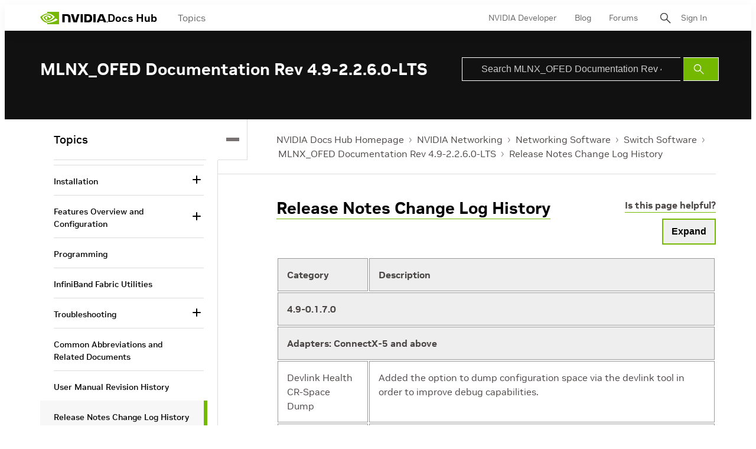

--- FILE ---
content_type: text/html;charset=UTF-8
request_url: https://docs.nvidia.com/networking/display/mlnxofedv492260/release+notes+change+log+history
body_size: 46503
content:
<!DOCTYPE html>
<html class="TopicPage"xmlns="http://www.w3.org/1999/xhtml" lang="en" xml:lang="en" dir="ltr">
    <head>
    <meta charset="UTF-8">

    <meta property="og:url" content="https://docs.nvidia.com/networking/display/MLNXOFEDv492260/Release+Notes+Change+Log+History">

    <meta property="og:site_name" content="NVIDIA Docs">



    <meta property="og:type" content="website">


    <meta name="twitter:card" content="summary_large_image">

    
    
    
    
    
    
    
    


    <meta name="title" content="Release Notes Change Log History">

    <meta name="version" content="1.0">

    <meta name="nv-pub-date" content="Mon Oct 23 18:26:20 EDT 2023">

    <meta name="docs_products" content="NVIDIA Networking">

    <meta name="docs_version" content="1.0">

    <meta name="docs_books" content="Switch Software, MLNX_OFED Documentation Rev 4.9-2.2.6.0-LTS">

    <meta name="subcollection" content="Technical Documentation">
    <meta property="mimetype" content="webpage">


<style>:root {
    

    
    
    
    
    
    

    
    
    
    

    
    

    
    

    
    

    
    

    
    
    
    
    
    
    

    
    
    

    
    
}
</style>
    <style>:root {
            --button-border-radius:0px;
        }</style>
    <style>:root {
  --font-1: "NVIDIA Sans";
  --font-2: "Times";
}

body {
  --font-1: "NVIDIA Sans";
  --font-2: "Merriweather";
}
</style><!-- OneTrust Cookies Consent Notice start for nvidia.com -->
<script src="https://cdn.cookielaw.org/scripttemplates/otSDKStub.js" data-document-language="true" type="text/javascript" charset="UTF-8" data-domain-script="3e2b62ff-7ae7-4ac5-87c8-d5949ecafff5" ></script>
<script type="text/javascript">
function OptanonWrapper() {        
            var event = new Event('bannerLoaded');
        window.dispatchEvent(event);
    }
        </script>
<!-- OneTrust Cookies Consent Notice end for nvidia.com -->

<script type="text/javascript" src="https://images.nvidia.com/aem-dam/Solutions/ot-js/ot-custom.js"></script><script src="https://assets.adobedtm.com/5d4962a43b79/c1061d2c5e7b/launch-191c2462b890.min.js"></script>
<script src="https://cdnjs.cloudflare.com/ajax/libs/mathjax/3.2.2/es5/tex-mml-svg.min.js"></script>
<script src="https://js.hcaptcha.com/1/api.js"></script>
<script src="https://tbyb.rivaspeech.com/tbyb.js" defer></script>
<script src="https://t.contentsquare.net/uxa/c6af8848c2687.js"></script>
<script src="https://unpkg.com/mermaid@9.2.2/dist/mermaid.min.js"></script>
<script>mermaid.initialize({startOnLoad:true})</script>

        
            
                <link rel="preload" as="style" href="https://docscontent.nvidia.com/resource/00000183-6725-d7fd-a5bb-6727dc560000/styles/default/All.min.e2efd8d08c5793086aaaa47d8b6f591c.gz.css" />
                <link data-cssvarsponyfill="true" class="Webpack-css" rel="stylesheet" href="https://docscontent.nvidia.com/resource/00000183-6725-d7fd-a5bb-6727dc560000/styles/default/All.min.e2efd8d08c5793086aaaa47d8b6f591c.gz.css">
            
            
        
    <style>.Page-content {
    margin-top: 0;
}

.Page-search input {
    padding-left: 32px!important;
}

.Page-search button {
    line-height: 24px;
}</style>
<style>#onetrust-banner-sdk #onetrust-policy-text p#nv-gpc-text,
#onetrust-banner-sdk #onetrust-policy-text p#nv-non-gpc-text {
    padding: 0 !important;
    }

#onetrust-consent-sdk #ot-pc-title,
#onetrust-consent-sdk #ot-pc-lst h3 {
  font-size: 16px !important;
}
#onetrust-consent-sdk .ot-always-active {
  font-size: 14px !important;
}
#onetrust-pc-sdk #ot-pc-lst .ot-host-item .ot-acc-hdr .ot-host-hdr .ot-host-expand {
  font-size: 12px !important;
}One Trust Inline P Styling</style>
<meta name="viewport" content="width=device-width, initial-scale=1, minimum-scale=1, maximum-scale=5"><title>Release Notes Change Log History - NVIDIA Docs</title><link rel="canonical" href="https://docs.nvidia.com/networking/display/MLNXOFEDv492260/Release+Notes+Change+Log+History"><meta name="brightspot.contentId" content="0000018b-5ea5-d9a6-ab9f-7eef68250000"><link rel="apple-touch-icon" sizes="180x180" href="/apple-touch-icon.png"><link rel="icon" type="image/png" href="/favicon-32x32.png"><link rel="icon" type="image/png" href="/favicon-16x16.png"><script type="application/ld+json">{"@context":"http://schema.org","@type":"WebPage","url":"https://docs.nvidia.com/networking/display/MLNXOFEDv492260/Release+Notes+Change+Log+History","publisher":{"@type":"Organization","name":"NVIDIA Docs","logo":{"@type":"ImageObject","url":"https://docscontent.nvidia.com/c5/45/6c65378e44f3a4f1f7fcc81586bc/nvidia-logo.svg"}},"name":"Release Notes Change Log History - NVIDIA Docs"}</script>

    <!-- this will add webcomponent polyfills based on browsers. As of 04/29/21 still needed for IE11 and Safari -->
    <script defer src="https://docscontent.nvidia.com/resource/00000183-6725-d7fd-a5bb-6727dc560000/webcomponents-loader/webcomponents-loader.2938a610ca02c611209b1a5ba2884385.gz.js"></script>

    <script>
        /**
            This allows us to load the IE polyfills via feature detection so that they do not load
            needlessly in the browsers that do not need them. It also ensures they are loaded
            non async so that they load before the rest of our JS.
        */
        if (!window.CSS || !window.CSS.supports || !window.CSS.supports('--fake-var', 0)) {
            var script = document.createElement('script');
            script.setAttribute('src', "https://docscontent.nvidia.com/resource/00000183-6725-d7fd-a5bb-6727dc560000/util/IEPolyfills.min.5760796f93d9e02da8656f0f7920bc41.gz.js");
            script.setAttribute('type', 'text/javascript');
            script.async = false;
            script.defer = true;
            document.head.appendChild(script);
        }
    </script>
    
        
            
                <script defer src="https://docscontent.nvidia.com/resource/00000183-6725-d7fd-a5bb-6727dc560000/styles/default/All.min.6fd7c3b18b5102ed37846134fe0a6f43.gz.js"></script>
            
            
            
        
    

    <script>
        var link = document.createElement('link');
        link.setAttribute('href', 'https://fonts.googleapis.com/css?family=Roboto+Mono&family=Roboto:300,400,700');
        var relList = link.relList;

        if (relList && relList.supports('preload')) {
            link.setAttribute('as', 'style');
            link.setAttribute('rel', 'preload');
            link.setAttribute('onload', 'this.rel="stylesheet"');
            link.setAttribute('crossorigin', 'anonymous');
        } else {
            link.setAttribute('rel', 'stylesheet');
        }

        document.head.appendChild(link);
    </script>
    <script defer src="https://ajax.googleapis.com/ajax/libs/jquery/1.12.4/jquery.min.js" integrity="sha384-nvAa0+6Qg9clwYCGGPpDQLVpLNn0fRaROjHqs13t4Ggj3Ez50XnGQqc/r8MhnRDZ" crossorigin="anonymous"></script>
</head>


    <body class="Page-body">
        <!-- Putting icons here, so we don't have to include in a bunch of -body hbs's -->
<svg xmlns="http://www.w3.org/2000/svg" style="display:none" id="iconsMap">
    <symbol id="back-to-top-icon" fill="#000000" height="20" width="15" xmlns="http://www.w3.org/2000/svg"
        viewBox="0 0 490 490" xml:space="preserve">
        <g id="SVGRepo_bgCarrier" stroke-width="0"></g>
        <g id="SVGRepo_tracerCarrier" stroke-linecap="round" stroke-linejoin="round"></g>
        <g id="SVGRepo_iconCarrier">
            <polygon points="245,33.299 0,456.701 490,456.701"></polygon>
        </g>
    </symbol>
    <symbol id="mono-icon-facebook" viewBox="0 0 10 19">
        <path fill-rule="evenodd" d="M2.707 18.25V10.2H0V7h2.707V4.469c0-1.336.375-2.373 1.125-3.112C4.582.62 5.578.25
        6.82.25c1.008 0 1.828.047 2.461.14v2.848H7.594c-.633 0-1.067.14-1.301.422-.188.235-.281.61-.281
        1.125V7H9l-.422 3.2H6.012v8.05H2.707z"></path>
    </symbol>
    <symbol id="action-icon-facebook" viewBox="0 0 7 12" xmlns="http://www.w3.org/2000/svg">
        <g stroke="none" stroke-width="1" fill="none" fill-rule="evenodd">
            <g transform="translate(-112.000000, -395.000000)" fill="#FFFFFF">
                <g transform="translate(100.000000, 386.000000)">
                    <g transform="translate(12.000000, 9.000000)">
                        <path d="M1.777125,12 L1.777125,6.48659606 L0,6.48659606 L0,4.05412254 L1.777125,4.05412254
                        L1.777125,3.10626869 C1.777125,1.47184919 2.99976923,0 4.50308654,0 L6.46153846,0 L6.46153846,2.43247352
                        L4.50308654,2.43247352 C4.28864423,2.43247352 4.03846154,2.69376172 4.03846154,3.08498454 L4.03846154,4.05412254
                        L6.46153846,4.05412254 L6.46153846,6.48659606 L4.03846154,6.48659606 L4.03846154,12" />
                    </g>
                </g>
            </g>
        </g>
    </symbol>
    <symbol id="mono-icon-instagram" viewBox="0 0 17 17">
        <g>
            <path fill-rule="evenodd"
                d="M8.281 4.207c.727 0 1.4.182 2.022.545a4.055 4.055 0 0 1 1.476 1.477c.364.62.545 1.294.545 2.021 0 .727-.181 1.4-.545 2.021a4.055 4.055 0 0 1-1.476 1.477 3.934 3.934 0 0 1-2.022.545c-.726 0-1.4-.182-2.021-.545a4.055 4.055 0 0 1-1.477-1.477 3.934 3.934 0 0 1-.545-2.021c0-.727.182-1.4.545-2.021A4.055 4.055 0 0 1 6.26 4.752a3.934 3.934 0 0 1 2.021-.545zm0 6.68a2.54 2.54 0 0 0 1.864-.774 2.54 2.54 0 0 0 .773-1.863 2.54 2.54 0 0 0-.773-1.863 2.54 2.54 0 0 0-1.864-.774 2.54 2.54 0 0 0-1.863.774 2.54 2.54 0 0 0-.773 1.863c0 .727.257 1.348.773 1.863a2.54 2.54 0 0 0 1.863.774zM13.45 4.03c-.023.258-.123.48-.299.668a.856.856 0 0 1-.65.281.913.913 0 0 1-.668-.28.913.913 0 0 1-.281-.669c0-.258.094-.48.281-.668a.913.913 0 0 1 .668-.28c.258 0 .48.093.668.28.187.188.281.41.281.668zm2.672.95c.023.656.035 1.746.035 3.269 0 1.523-.017 2.62-.053 3.287-.035.668-.134 1.248-.298 1.74a4.098 4.098 0 0 1-.967 1.53 4.098 4.098 0 0 1-1.53.966c-.492.164-1.072.264-1.74.3-.668.034-1.763.052-3.287.052-1.523 0-2.619-.018-3.287-.053-.668-.035-1.248-.146-1.74-.334a3.747 3.747 0 0 1-1.53-.931 4.098 4.098 0 0 1-.966-1.53c-.164-.492-.264-1.072-.299-1.74C.424 10.87.406 9.773.406 8.25S.424 5.63.46 4.963c.035-.668.135-1.248.299-1.74.21-.586.533-1.096.967-1.53A4.098 4.098 0 0 1 3.254.727c.492-.164 1.072-.264 1.74-.3C5.662.394 6.758.376 8.281.376c1.524 0 2.62.018 3.287.053.668.035 1.248.135 1.74.299a4.098 4.098 0 0 1 2.496 2.496c.165.492.27 1.078.317 1.757zm-1.687 7.91c.14-.399.234-1.032.28-1.899.024-.515.036-1.242.036-2.18V7.689c0-.961-.012-1.688-.035-2.18-.047-.89-.14-1.524-.281-1.899a2.537 2.537 0 0 0-1.512-1.511c-.375-.14-1.008-.235-1.899-.282a51.292 51.292 0 0 0-2.18-.035H7.72c-.938 0-1.664.012-2.18.035-.867.047-1.5.141-1.898.282a2.537 2.537 0 0 0-1.512 1.511c-.14.375-.234 1.008-.281 1.899a51.292 51.292 0 0 0-.036 2.18v1.125c0 .937.012 1.664.036 2.18.047.866.14 1.5.28 1.898.306.726.81 1.23 1.513 1.511.398.141 1.03.235 1.898.282.516.023 1.242.035 2.18.035h1.125c.96 0 1.687-.012 2.18-.035.89-.047 1.523-.141 1.898-.282.726-.304 1.23-.808 1.512-1.511z">
            </path>
        </g>
    </symbol>
    <symbol id="mono-icon-mailto" viewBox="0 0 512 512">
        <g>
            <path
                d="M67,148.7c11,5.8,163.8,89.1,169.5,92.1c5.7,3,11.5,4.4,20.5,4.4c9,0,14.8-1.4,20.5-4.4c5.7-3,158.5-86.3,169.5-92.1
                c4.1-2.1,11-5.9,12.5-10.2c2.6-7.6-0.2-10.5-11.3-10.5H257H65.8c-11.1,0-13.9,3-11.3,10.5C56,142.9,62.9,146.6,67,148.7z">
            </path>
            <path d="M455.7,153.2c-8.2,4.2-81.8,56.6-130.5,88.1l82.2,92.5c2,2,2.9,4.4,1.8,5.6c-1.2,1.1-3.8,0.5-5.9-1.4l-98.6-83.2
                c-14.9,9.6-25.4,16.2-27.2,17.2c-7.7,3.9-13.1,4.4-20.5,4.4c-7.4,0-12.8-0.5-20.5-4.4c-1.9-1-12.3-7.6-27.2-17.2l-98.6,83.2
                c-2,2-4.7,2.6-5.9,1.4c-1.2-1.1-0.3-3.6,1.7-5.6l82.1-92.5c-48.7-31.5-123.1-83.9-131.3-88.1c-8.8-4.5-9.3,0.8-9.3,4.9
                c0,4.1,0,205,0,205c0,9.3,13.7,20.9,23.5,20.9H257h185.5c9.8,0,21.5-11.7,21.5-20.9c0,0,0-201,0-205
                C464,153.9,464.6,148.7,455.7,153.2z"></path>
        </g>
    </symbol>
    <svg id="action-icon-mailto" viewBox="0 0 20 14" xmlns="http://www.w3.org/2000/svg">
        <g stroke="none" stroke-width="1" fill="none" fill-rule="evenodd" stroke-linecap="round"
            stroke-linejoin="round">
            <g transform="translate(-245.000000, -2697.000000)" stroke="#000000">
                <g transform="translate(100.000000, 1138.000000)">
                    <g transform="translate(0.000000, 132.000000)">
                        <g transform="translate(0.000000, 1419.000000)">
                            <g transform="translate(140.000000, 0.000000)">
                                <g transform="translate(6.000000, 9.000000)">
                                    <path d="M17.5909091,10.6363636 C17.5909091,11.3138182 17.0410909,11.8636364 16.3636364,11.8636364
                                    L1.63636364,11.8636364 C0.958909091,11.8636364 0.409090909,11.3138182 0.409090909,10.6363636
                                    L0.409090909,1.63636364 C0.409090909,0.958090909 0.958909091,0.409090909 1.63636364,0.409090909
                                    L16.3636364,0.409090909 C17.0410909,0.409090909 17.5909091,0.958090909 17.5909091,1.63636364
                                    L17.5909091,10.6363636 L17.5909091,10.6363636 Z" />
                                    <polyline points="17.1818182 0.818181818 9 7.36363636 0.818181818 0.818181818" />
                                </g>
                            </g>
                        </g>
                    </g>
                </g>
            </g>
        </g>
    </svg>
    <symbol id="mono-icon-print" viewBox="0 0 12 12">
        <g fill-rule="evenodd">
            <path fill-rule="nonzero"
                d="M9 10V7H3v3H1a1 1 0 0 1-1-1V4a1 1 0 0 1 1-1h10a1 1 0 0 1 1 1v3.132A2.868 2.868 0 0 1 9.132 10H9zm.5-4.5a1 1 0 1 0 0-2 1 1 0 0 0 0 2zM3 0h6v2H3z">
            </path>
            <path d="M4 8h4v4H4z"></path>
        </g>
    </symbol>
    <symbol id="action-icon-print" viewBox="0 0 20 18" xmlns="http://www.w3.org/2000/svg">
        <g stroke="none" stroke-width="1" fill="none" fill-rule="evenodd" stroke-linecap="round"
            stroke-linejoin="round">
            <g transform="translate(-280.000000, -2695.000000)" stroke="#000000" stroke-width="0.9">
                <g transform="translate(100.000000, 1138.000000)">
                    <g transform="translate(0.000000, 132.000000)">
                        <g transform="translate(0.000000, 1419.000000)">
                            <g transform="translate(140.000000, 0.000000)">
                                <g transform="translate(35.000000, 0.000000)">
                                    <g transform="translate(6.000000, 7.000000)">
                                        <path d="M4.125,12.375 L1.875,12.375 C1.05,12.375 0.375,11.7 0.375,10.875 L0.375,6.375
                                        C0.375,5.55 1.05,4.875 1.875,4.875 L16.125,4.875 C16.95075,4.875 17.625,5.55 17.625,6.375
                                        L17.625,10.875 C17.625,11.7 16.95075,12.375 16.125,12.375 L13.875,12.375" />
                                        <g transform="translate(4.125000, 0.375000)">
                                            <polyline id="Stroke-2384" points="0 3 0 0 7.5 0 9.75 2.25 9.75 3" />
                                            <polygon id="Stroke-2385" points="0 15.75 9.75 15.75 9.75 9.75 0 9.75" />
                                        </g>
                                        <path d="M3.375,7.125 C3.375,7.539 3.03975,7.875 2.625,7.875 C2.211,7.875 1.875,7.539
                                        1.875,7.125 C1.875,6.71025 2.211,6.375 2.625,6.375 C3.03975,6.375 3.375,6.71025 3.375,7.125
                                        L3.375,7.125 Z" />
                                        <line x1="5.625" y1="11.625" x2="12.375" y2="11.625" id="Stroke-2387" />
                                        <line x1="5.625" y1="13.125" x2="12.375" y2="13.125" id="Stroke-2388" />
                                        <line x1="5.625" y1="14.625" x2="12.375" y2="14.625" id="Stroke-2389" />
                                        <polyline points="11.625 0.375 11.625 2.625 13.875 2.625" />
                                    </g>
                                </g>
                            </g>
                        </g>
                    </g>
                </g>
            </g>
        </g>
    </symbol>
    <symbol id="mono-icon-copylink" viewBox="0 0 12 12">
        <g fill-rule="evenodd">
            <path
                d="M10.199 2.378c.222.205.4.548.465.897.062.332.016.614-.132.774L8.627 6.106c-.187.203-.512.232-.75-.014a.498.498 0 0 0-.706.028.499.499 0 0 0 .026.706 1.509 1.509 0 0 0 2.165-.04l1.903-2.06c.37-.398.506-.98.382-1.636-.105-.557-.392-1.097-.77-1.445L9.968.8C9.591.452 9.03.208 8.467.145 7.803.072 7.233.252 6.864.653L4.958 2.709a1.509 1.509 0 0 0 .126 2.161.5.5 0 1 0 .68-.734c-.264-.218-.26-.545-.071-.747L7.597 1.33c.147-.16.425-.228.76-.19.353.038.71.188.931.394l.91.843.001.001zM1.8 9.623c-.222-.205-.4-.549-.465-.897-.062-.332-.016-.614.132-.774l1.905-2.057c.187-.203.512-.232.75.014a.498.498 0 0 0 .706-.028.499.499 0 0 0-.026-.706 1.508 1.508 0 0 0-2.165.04L.734 7.275c-.37.399-.506.98-.382 1.637.105.557.392 1.097.77 1.445l.91.843c.376.35.937.594 1.5.656.664.073 1.234-.106 1.603-.507L7.04 9.291a1.508 1.508 0 0 0-.126-2.16.5.5 0 0 0-.68.734c.264.218.26.545.071.747l-1.904 2.057c-.147.16-.425.228-.76.191-.353-.038-.71-.188-.931-.394l-.91-.843z">
            </path>
            <path d="M8.208 3.614a.5.5 0 0 0-.707.028L3.764 7.677a.5.5 0 0 0 .734.68L8.235 4.32a.5.5 0 0 0-.027-.707">
            </path>
        </g>
    </symbol>
    <symbol id="mono-icon-linkedin" viewBox="0 0 14 14" xmlns="http://www.w3.org/2000/svg">
        <path
            d="M9.245 7.318c-.704 0-1.273.57-1.273 1.273v4.454H4.79s.038-7.636 0-8.272h3.182v.945s.985-.919 2.507-.919c1.884 0 3.22 1.364 3.22 4.012v4.234h-3.182V8.591c0-.703-.57-1.273-1.272-1.273zM1.92 3.5h-.018C.94 3.5.318 2.748.318 1.921.318 1.075.96.386 1.94.386s1.583.712 1.603 1.557c0 .828-.622 1.557-1.622 1.557zm1.597 9.545H.336V4.773h3.181v8.272z"
            fill-rule="evenodd" />
    </symbol>
    <symbol id="action-icon-linkedin" viewBox="0 0 14 14" xmlns="http://www.w3.org/2000/svg">
        <g stroke="none" stroke-width="1" fill="none" fill-rule="evenodd">
            <g transform="translate(-214.000000, -394.000000)" fill="#FFFFFF">
                <g transform="translate(100.000000, 386.000000)">
                    <g transform="translate(114.318373, 8.386273)">
                        <path
                            d="M8.92627273,6.93190909 C8.22309091,6.93190909 7.65354545,7.50209091 7.65354545,8.20463636
                        L7.65354545,12.6591818 L4.47172727,12.6591818 C4.47172727,12.6591818 4.50927273,5.02281818
                        4.47172727,4.38645455 L7.65354545,4.38645455 L7.65354545,5.33145455 C7.65354545,5.33145455
                        8.63863636,4.41318182 10.1601818,4.41318182 C12.0444545,4.41318182 13.3808182,5.77690909
                        13.3808182,8.42481818 L13.3808182,12.6591818 L10.199,12.6591818 L10.199,8.20463636 C10.199,7.50209091
                        9.62945455,6.93190909 8.92627273,6.93190909 L8.92627273,6.93190909 Z M1.60172727,3.11372727
                        L1.58327273,3.11372727 C0.621727273,3.11372727 0,2.36154545 0,1.53490909 C0,0.689181818
                        0.640818182,1.77635684e-15 1.62081818,1.77635684e-15 C2.60145455,1.77635684e-15 3.20409091,0.711454545
                        3.22318182,1.55718182 C3.22318182,2.38445455 2.60145455,3.11372727 1.60172727,3.11372727 L1.60172727,3.11372727
                        Z M3.199,12.6591818 L0.0171818182,12.6591818 L0.0171818182,4.38645455 L3.199,4.38645455 L3.199,12.6591818 Z" />
                    </g>
                </g>
            </g>
        </g>
    </symbol>
    <symbol id="download" xmlns="http://www.w3.org/2000/svg" width="24" height="24" viewBox="0 0 24 24">
        <g fill="none" fill-rule="evenodd">
            <g>
                <g>
                    <g>
                        <path d="M0 0H24V24H0z"
                            transform="translate(-802.000000, -1914.000000) translate(0.000000, 1756.000000) translate(802.000000, 158.000000)" />
                        <path fill="#000" fill-rule="nonzero"
                            d="M12 2C6.49 2 2 6.49 2 12s4.49 10 10 10 10-4.49 10-10S17.51 2 12 2zm-1 8V6h2v4h3l-4 4-4-4h3zm6 7H7v-2h10v2z"
                            transform="translate(-802.000000, -1914.000000) translate(0.000000, 1756.000000) translate(802.000000, 158.000000)" />
                    </g>
                </g>
            </g>
        </g>
    </symbol>
    <symbol id="mono-icon-pinterest" viewBox="0 0 512 512">
        <g>
            <path d="M256,32C132.3,32,32,132.3,32,256c0,91.7,55.2,170.5,134.1,205.2c-0.6-15.6-0.1-34.4,3.9-51.4
                c4.3-18.2,28.8-122.1,28.8-122.1s-7.2-14.3-7.2-35.4c0-33.2,19.2-58,43.2-58c20.4,0,30.2,15.3,30.2,33.6
                c0,20.5-13.1,51.1-19.8,79.5c-5.6,23.8,11.9,43.1,35.4,43.1c42.4,0,71-54.5,71-119.1c0-49.1-33.1-85.8-93.2-85.8
                c-67.9,0-110.3,50.7-110.3,107.3c0,19.5,5.8,33.3,14.8,43.9c4.1,4.9,4.7,6.9,3.2,12.5c-1.1,4.1-3.5,14-4.6,18
                c-1.5,5.7-6.1,7.7-11.2,5.6c-31.3-12.8-45.9-47-45.9-85.6c0-63.6,53.7-139.9,160.1-139.9c85.5,0,141.8,61.9,141.8,128.3
                c0,87.9-48.9,153.5-120.9,153.5c-24.2,0-46.9-13.1-54.7-27.9c0,0-13,51.6-15.8,61.6c-4.7,17.3-14,34.5-22.5,48
                c20.1,5.9,41.4,9.2,63.5,9.2c123.7,0,224-100.3,224-224C480,132.3,379.7,32,256,32z"></path>
        </g>
    </symbol>
    <symbol id="action-icon-pinterest" viewBox="0 0 30 30" xmlns="http://www.w3.org/2000/svg">
        <g stroke="none" stroke-width="1" fill="none" fill-rule="evenodd">
            <g transform="translate(-135.000000, -526.000000)">
                <g transform="translate(100.000000, 526.000000)">
                    <g transform="translate(35.000000, 0.000000)">
                        <circle fill="#BD081C" cx="15" cy="15" r="15" />
                        <path d="M10.125,13.6640625 C10.125,13.1015597 10.2226553,12.5716171 10.4179687,12.0742188 C10.6132822,11.5768204
                            10.8828108,11.143231 11.2265625,10.7734375 C11.5703142,10.403644 11.9661436,10.0833347 12.4140625,9.8125
                            C12.8619814,9.54166531 13.3437474,9.33854234 13.859375,9.203125 C14.3750026,9.06770766 14.901039,9 15.4375,9
                            C16.2604208,9 17.0260381,9.17317535 17.734375,9.51953125 C18.4427119,9.86588715 19.018227,10.3697884
                            19.4609375,11.03125 C19.903648,11.6927116 20.125,12.4401 20.125,13.2734375 C20.125,13.77344 20.0755213,14.2630184
                            19.9765625,14.7421875 C19.8776037,15.2213566 19.7213552,15.6822895 19.5078125,16.125 C19.2942698,16.5677105
                            19.0338557,16.9570296 18.7265625,17.2929688 C18.4192693,17.6289079 18.0416689,17.8971344 17.59375,18.0976562
                            C17.1458311,18.2981781 16.6536485,18.3984375 16.1171875,18.3984375 C15.7630191,18.3984375 15.4114601,18.315105
                            15.0625,18.1484375 C14.7135399,17.98177 14.4635424,17.7526056 14.3125,17.4609375 C14.2604164,17.6640635
                            14.1875005,17.9570293 14.09375,18.3398438 C13.9999995,18.7226582 13.9388022,18.9700515 13.9101562,19.0820312
                            C13.8815103,19.194011 13.8281254,19.378905 13.75,19.6367188 C13.6718746,19.8945325 13.604167,20.0794265
                            13.546875,20.1914062 C13.489583,20.303386 13.4062505,20.4661448 13.296875,20.6796875 C13.1874995,20.8932302
                            13.067709,21.0950511 12.9375,21.2851562 C12.807291,21.4752614 12.6458343,21.7005195 12.453125,21.9609375
                            L12.34375,22 L12.2734375,21.921875 C12.1953121,21.1041626 12.15625,20.6145841 12.15625,20.453125
                            C12.15625,19.9739559 12.212239,19.4362009 12.3242187,18.8398438 C12.4361985,18.2434866 12.6093738,17.4947962
                            12.84375,16.59375 C13.0781262,15.6927038 13.2135415,15.1640633 13.25,15.0078125 C13.0833325,14.6692691
                            13,14.2291694 13,13.6875 C13,13.2552062 13.1354153,12.8489602 13.40625,12.46875 C13.6770847,12.0885398
                            14.0208312,11.8984375 14.4375,11.8984375 C14.7552099,11.8984375 15.0026033,12.0039052 15.1796875,12.2148438
                            C15.3567717,12.4257823 15.4453125,12.6927067 15.4453125,13.015625 C15.4453125,13.3593767 15.3307303,13.8567676
                            15.1015625,14.5078125 C14.8723947,15.1588574 14.7578125,15.6458317 14.7578125,15.96875 C14.7578125,16.2968766
                            14.8749988,16.5690093 15.109375,16.7851562 C15.3437512,17.0013032 15.6276025,17.109375 15.9609375,17.109375
                            C16.2473973,17.109375 16.5130196,17.0442715 16.7578125,16.9140625 C17.0026054,16.7838535 17.2070304,16.606772
                            17.3710937,16.3828125 C17.5351571,16.158853 17.6809889,15.9114597 17.8085937,15.640625 C17.9361986,15.3697903
                            18.0351559,15.0820328 18.1054687,14.7773438 C18.1757816,14.4726547 18.2278644,14.1835951 18.2617187,13.9101562
                            C18.2955731,13.6367174 18.3125,13.3776054 18.3125,13.1328125 C18.3125,12.2317663 18.0273466,11.5299504
                            17.4570312,11.0273438 C16.8867159,10.5247371 16.1432337,10.2734375 15.2265625,10.2734375 C14.1848906,10.2734375
                            13.3151077,10.6106737 12.6171875,11.2851562 C11.9192673,11.9596388 11.5703125,12.815099 11.5703125,13.8515625
                            C11.5703125,14.0807303 11.6028643,14.3020823 11.6679687,14.515625 C11.7330732,14.7291677 11.803385,14.8984369
                            11.8789062,15.0234375 C11.9544275,15.1484381 12.0247393,15.2669265 12.0898437,15.3789062 C12.1549482,15.490886
                            12.1875,15.5703123 12.1875,15.6171875 C12.1875,15.7630216 12.1484379,15.9531238 12.0703125,16.1875
                            C11.9921871,16.4218762 11.8958339,16.5390625 11.78125,16.5390625 C11.7708333,16.5390625 11.7265629,16.5312501
                            11.6484375,16.515625 C11.3828112,16.4374996 11.1471364,16.2916677 10.9414062,16.078125 C10.7356761,15.8645823
                            10.5768235,15.618491 10.4648437,15.3398438 C10.352864,15.0611965 10.2682295,14.7799493 10.2109375,14.4960938
                            C10.1536455,14.2122382 10.125,13.9348972 10.125,13.6640625 Z" fill="#FFFFFF" />
                    </g>
                </g>
            </g>
        </g>
    </symbol>
    <symbol id="icon-fullscreen" xmlns="http://www.w3.org/2000/svg" fill="white" viewBox="0 0 1024 1024">
        <path
            d="M290 236.4l43.9-43.9a8.01 8.01 0 0 0-4.7-13.6L169 160c-5.1-.6-9.5 3.7-8.9 8.9L179 329.1c.8 6.6 8.9 9.4 13.6 4.7l43.7-43.7L370 423.7c3.1 3.1 8.2 3.1 11.3 0l42.4-42.3c3.1-3.1 3.1-8.2 0-11.3L290 236.4zm352.7 187.3c3.1 3.1 8.2 3.1 11.3 0l133.7-133.6 43.7 43.7a8.01 8.01 0 0 0 13.6-4.7L863.9 169c.6-5.1-3.7-9.5-8.9-8.9L694.8 179c-6.6.8-9.4 8.9-4.7 13.6l43.9 43.9L600.3 370a8.03 8.03 0 0 0 0 11.3l42.4 42.4zM845 694.9c-.8-6.6-8.9-9.4-13.6-4.7l-43.7 43.7L654 600.3a8.03 8.03 0 0 0-11.3 0l-42.4 42.3a8.03 8.03 0 0 0 0 11.3L734 787.6l-43.9 43.9a8.01 8.01 0 0 0 4.7 13.6L855 864c5.1.6 9.5-3.7 8.9-8.9L845 694.9zm-463.7-94.6a8.03 8.03 0 0 0-11.3 0L236.3 733.9l-43.7-43.7a8.01 8.01 0 0 0-13.6 4.7L160.1 855c-.6 5.1 3.7 9.5 8.9 8.9L329.2 845c6.6-.8 9.4-8.9 4.7-13.6L290 787.6 423.7 654c3.1-3.1 3.1-8.2 0-11.3l-42.4-42.4z" />
    </symbol>
    <symbol id="mono-icon-tumblr" viewBox="0 0 512 512">
        <g>
            <path d="M321.2,396.3c-11.8,0-22.4-2.8-31.5-8.3c-6.9-4.1-11.5-9.6-14-16.4c-2.6-6.9-3.6-22.3-3.6-46.4V224h96v-64h-96V48h-61.9
                c-2.7,21.5-7.5,44.7-14.5,58.6c-7,13.9-14,25.8-25.6,35.7c-11.6,9.9-25.6,17.9-41.9,23.3V224h48v140.4c0,19,2,33.5,5.9,43.5
                c4,10,11.1,19.5,21.4,28.4c10.3,8.9,22.8,15.7,37.3,20.5c14.6,4.8,31.4,7.2,50.4,7.2c16.7,0,30.3-1.7,44.7-5.1
                c14.4-3.4,30.5-9.3,48.2-17.6v-65.6C363.2,389.4,342.3,396.3,321.2,396.3z"></path>
        </g>
    </symbol>
    <symbol id="mono-icon-twitter" viewBox="0 0 19 16">
        <g>
            <path fill-rule="evenodd"
                d="M16.48 4.594c.024.094.036.246.036.457 0 1.687-.41 3.316-1.23 4.887-.845 1.664-2.028 2.988-3.552 3.972-1.664 1.102-3.574 1.652-5.73 1.652-2.063 0-3.95-.55-5.66-1.652.258.024.55.035.879.035 1.71 0 3.246-.527 4.605-1.582-.82 0-1.54-.24-2.162-.72a3.671 3.671 0 0 1-1.283-1.811c.234.023.457.035.668.035.328 0 .656-.035.984-.105a3.72 3.72 0 0 1-2.11-1.301 3.54 3.54 0 0 1-.843-2.32v-.07a3.475 3.475 0 0 0 1.652.492A4.095 4.095 0 0 1 1.54 5.227a3.546 3.546 0 0 1-.457-1.776c0-.644.176-1.26.527-1.845a10.18 10.18 0 0 0 3.358 2.742 10.219 10.219 0 0 0 4.236 1.125 5.124 5.124 0 0 1-.07-.844c0-.656.164-1.272.492-1.846a3.613 3.613 0 0 1 1.336-1.353 3.565 3.565 0 0 1 1.828-.492c.54 0 1.037.105 1.494.316.457.21.861.492 1.213.844a7.51 7.51 0 0 0 2.356-.88c-.282.868-.82 1.548-1.618 2.04a7.93 7.93 0 0 0 2.11-.598 8.114 8.114 0 0 1-1.864 1.934z">
            </path>
        </g>
    </symbol>
    <symbol id="action-icon-twitter" viewBox="0 0 30 30" xmlns="http://www.w3.org/2000/svg">
        <g stroke="none" stroke-width="1" fill="none" fill-rule="evenodd">
            <g transform="translate(-170.000000, -526.000000)">
                <g transform="translate(100.000000, 526.000000)">
                    <g transform="translate(70.000000, 0.000000)">
                        <circle fill="#1DA1F2" cx="15" cy="15" r="15" />
                        <g transform="translate(9.000000, 10.000000)" fill="#FFFFFF">
                            <path d="M10.5859761,1.45966124 C11.0943048,1.17128539 11.4846922,0.714562198 11.6684736,0.170424684
                            C11.1928015,0.43748706 10.6659497,0.631385646 10.1051245,0.735917217 C9.65605179,0.28301632 9.01621859,0
                            8.30813124,0 C6.94840338,0 5.84610995,1.04340456 5.84610995,2.33027296 C5.84610995,2.51295392 5.86788105,2.69077393
                            5.90984308,2.86132325 C3.86375508,2.76414545 2.04968726,1.83640698 0.835421925,0.42656027 C0.623504883,0.770733376
                            0.502095907,1.17103611 0.502095907,1.59809494 C0.502095907,2.40655275 0.936727752,3.119827 1.59732251,3.53774555
                            C1.19376715,3.52565545 0.814133655,3.42079151 0.482212224,3.2462537 C0.482036651,3.25597563 0.481992758,3.26573911
                            0.481992758,3.27554414 C0.481992758,4.40461806 1.33062658,5.34648241 2.45688577,5.56057271 C2.25027982,5.61379407
                            2.03278832,5.64225358 1.80827389,5.64225358 C1.64959947,5.64225358 1.49540217,5.62767068 1.34506749,5.60045757
                            C1.65837814,6.52628488 2.56758477,7.20000665 3.64490289,7.21886886 C2.80228245,7.84385631 1.74076594,8.21636429
                            0.587292878,8.21636429 C0.388587732,8.21636429 0.192603972,8.2053544 0,8.1838332 C1.08956436,8.84500785
                            2.38362778,9.23076923 3.7739493,9.23076923 C8.30238121,9.23076923 10.7786678,5.67993646 10.7786678,2.60049288
                            C10.7786678,2.49945124 10.7762537,2.3989497 10.7715571,2.29902981 C11.2525403,1.97047828 11.6699221,1.56003814
                            12,1.09272053 C11.5584769,1.27806049 11.0840338,1.40336542 10.5859761,1.45966124 Z" />
                        </g>
                    </g>
                </g>
            </g>
        </g>
    </symbol>
    <symbol id="mono-icon-youtube" viewBox="0 0 512 512">
        <g>
            <path fill-rule="evenodd" d="M508.6,148.8c0-45-33.1-81.2-74-81.2C379.2,65,322.7,64,265,64c-3,0-6,0-9,0s-6,0-9,0c-57.6,0-114.2,1-169.6,3.6
                c-40.8,0-73.9,36.4-73.9,81.4C1,184.6-0.1,220.2,0,255.8C-0.1,291.4,1,327,3.4,362.7c0,45,33.1,81.5,73.9,81.5
                c58.2,2.7,117.9,3.9,178.6,3.8c60.8,0.2,120.3-1,178.6-3.8c40.9,0,74-36.5,74-81.5c2.4-35.7,3.5-71.3,3.4-107
                C512.1,220.1,511,184.5,508.6,148.8z M207,353.9V157.4l145,98.2L207,353.9z"></path>
        </g>
    </symbol>
    <symbol id="icon-magnify" viewBox="0 0 24 24" xmlns="http://www.w3.org/2000/svg">
        <path fill-rule="evenodd" clip-rule="evenodd" d="M9.75 4.5C6.85051 4.5 4.5 6.85051 4.5 9.75C4.5 12.6495 6.85051 15 9.75 15C12.6495 15 15 12.6495 15 9.75C15 6.85051 12.6495 4.5 9.75 4.5ZM3 9.75C3 6.02208 6.02208 3 9.75 3C13.4779 3 16.5 6.02208 16.5 9.75C16.5 11.3437 15.9477 12.8085 15.024 13.9632L21.5305 20.4698L20.4698 21.5304L13.9633 15.0239C12.8086 15.9476 11.3438 16.5 9.75 16.5C6.02208 16.5 3 13.4779 3 9.75Z" />
    </symbol>

    <symbol id="burger-menu" viewBox="0 0 14 10">
        <g>
            <path fill-rule="evenodd" d="M0 5.5v-1h14v1H0zM0 1V0h14v1H0zm0 9V9h14v1H0z"></path>
        </g>
    </symbol>
    <symbol id="close-x" viewBox="0 0 14 14" xmlns="http://www.w3.org/2000/svg">
        <g>
            <path fill-rule="nonzero"
                d="M6.336 7L0 .664.664 0 7 6.336 13.336 0 14 .664 7.664 7 14 13.336l-.664.664L7 7.664.664 14 0 13.336 6.336 7z">
            </path>
        </g>
    </symbol>
    <symbol id="share-more-arrow" viewBox="0 0 512 512" style="enable-background:new 0 0 512 512;">
        <g>
            <g>
                <path
                    d="M512,241.7L273.643,3.343v156.152c-71.41,3.744-138.015,33.337-188.958,84.28C30.075,298.384,0,370.991,0,448.222v60.436
                    l29.069-52.985c45.354-82.671,132.173-134.027,226.573-134.027c5.986,0,12.004,0.212,18.001,0.632v157.779L512,241.7z
                    M255.642,290.666c-84.543,0-163.661,36.792-217.939,98.885c26.634-114.177,129.256-199.483,251.429-199.483h15.489V78.131
                    l163.568,163.568L304.621,405.267V294.531l-13.585-1.683C279.347,291.401,267.439,290.666,255.642,290.666z">
                </path>
            </g>
        </g>
    </symbol>
    <symbol id="chevron" viewBox="0 0 100 100">
        <g>
            <path
                d="M22.4566257,37.2056786 L-21.4456527,71.9511488 C-22.9248661,72.9681457 -24.9073712,72.5311671 -25.8758148,70.9765924 L-26.9788683,69.2027424 C-27.9450684,67.6481676 -27.5292733,65.5646602 -26.0500598,64.5484493 L20.154796,28.2208967 C21.5532435,27.2597011 23.3600078,27.2597011 24.759951,28.2208967 L71.0500598,64.4659264 C72.5292733,65.4829232 72.9450684,67.5672166 71.9788683,69.1217913 L70.8750669,70.8956413 C69.9073712,72.4502161 67.9241183,72.8848368 66.4449048,71.8694118 L22.4566257,37.2056786 Z"
                id="Transparent-Chevron"
                transform="translate(22.500000, 50.000000) rotate(90.000000) translate(-22.500000, -50.000000) "></path>
        </g>
    </symbol>
    <symbol id="chevron-down" viewBox="0 0 10 6" xmlns="http://www.w3.org/2000/svg">
        <path
            d="M5.108 4.088L.965.158a.587.587 0 0 0-.8 0 .518.518 0 0 0 0 .758L5.13 5.625 9.845.905a.517.517 0 0 0-.021-.758.588.588 0 0 0-.8.02l-3.916 3.92z"
            fill-rule="evenodd" />
    </symbol>
    <symbol id="chevron-up" viewBox="0 0 284.929 284.929" xmlns="http://www.w3.org/2000/svg">
        <path
            d="M282.082 195.285L149.028 62.24c-1.901-1.903-4.088-2.856-6.562-2.856s-4.665.953-6.567 2.856L2.856 195.285C.95 197.191 0 199.378 0 201.853c0 2.474.953 4.664 2.856 6.566l14.272 14.271c1.903 1.903 4.093 2.854 6.567 2.854s4.664-.951 6.567-2.854l112.204-112.202 112.208 112.209c1.902 1.903 4.093 2.848 6.563 2.848 2.478 0 4.668-.951 6.57-2.848l14.274-14.277c1.902-1.902 2.847-4.093 2.847-6.566.001-2.476-.944-4.666-2.846-6.569z" />
    </symbol>
    <symbol id="icon-arrow-down" viewBox="0 0 10 6" xmlns="http://www.w3.org/2000/svg">
        <path
            d="M5.108 4.088L.965.158a.587.587 0 0 0-.8 0 .518.518 0 0 0 0 .758L5.13 5.625 9.845.905a.517.517 0 0 0-.021-.758.588.588 0 0 0-.8.02l-3.916 3.92z"
            fill="inherit" fill-rule="evenodd" />
    </symbol>
    <symbol id="play-arrow" viewBox="0 0 30 30">
        <g fill-rule="evenodd">
            <path d="M9 9l12 6-12 6z"></path>
        </g>
    </symbol>
    <symbol id="play-icon" viewBox="0 0 50 50" xmlns="http://www.w3.org/2000/svg">
        <g stroke="none" stroke-width="1" fill="none" fill-rule="evenodd">
            <g transform="translate(-341.000000, -11574.000000)" fill-rule="nonzero">
                <g transform="translate(320.000000, 11422.000000)">
                    <g transform="translate(21.000000, 152.000000)">
                        <circle id="Oval" fill="#FFFFFF" cx="25" cy="25" r="24" />
                        <path
                            d="M25,0 C11.2,0 0,11.2 0,25 C0,38.8 11.2,50 25,50 C38.8,50 50,38.8 50,25 C50,11.2 38.8,0 25,0 Z"
                            fill="#EE0120" />
                        <polygon fill="#FFFFFF" points="18 36.25 18 13.75 33 25" />
                    </g>
                </g>
            </g>
        </g>
    </symbol>
    <symbol id="grid" viewBox="0 0 32 32">
        <g>
            <path d="M6.4,5.7 C6.4,6.166669 6.166669,6.4 5.7,6.4 L0.7,6.4 C0.233331,6.4 0,6.166669 0,5.7 L0,0.7 C0,0.233331 0.233331,0 0.7,0 L5.7,0 C6.166669,0 6.4,0.233331 6.4,0.7 L6.4,5.7 Z M19.2,5.7 C19.2,6.166669 18.966669,6.4 18.5,6.4 L13.5,6.4 C13.033331,6.4 12.8,6.166669 12.8,5.7 L12.8,0.7 C12.8,0.233331 13.033331,0 13.5,0 L18.5,0 C18.966669,0 19.2,0.233331 19.2,0.7 L19.2,5.7 Z M32,5.7 C32,6.166669 31.766669,6.4 31.3,6.4 L26.3,6.4 C25.833331,6.4 25.6,6.166669 25.6,5.7 L25.6,0.7 C25.6,0.233331 25.833331,0 26.3,0 L31.3,0 C31.766669,0 32,0.233331 32,0.7 L32,5.7 Z M6.4,18.5 C6.4,18.966669 6.166669,19.2 5.7,19.2 L0.7,19.2 C0.233331,19.2 0,18.966669 0,18.5 L0,13.5 C0,13.033331 0.233331,12.8 0.7,12.8 L5.7,12.8 C6.166669,12.8 6.4,13.033331 6.4,13.5 L6.4,18.5 Z M19.2,18.5 C19.2,18.966669 18.966669,19.2 18.5,19.2 L13.5,19.2 C13.033331,19.2 12.8,18.966669 12.8,18.5 L12.8,13.5 C12.8,13.033331 13.033331,12.8 13.5,12.8 L18.5,12.8 C18.966669,12.8 19.2,13.033331 19.2,13.5 L19.2,18.5 Z M32,18.5 C32,18.966669 31.766669,19.2 31.3,19.2 L26.3,19.2 C25.833331,19.2 25.6,18.966669 25.6,18.5 L25.6,13.5 C25.6,13.033331 25.833331,12.8 26.3,12.8 L31.3,12.8 C31.766669,12.8 32,13.033331 32,13.5 L32,18.5 Z M6.4,31.3 C6.4,31.766669 6.166669,32 5.7,32 L0.7,32 C0.233331,32 0,31.766669 0,31.3 L0,26.3 C0,25.833331 0.233331,25.6 0.7,25.6 L5.7,25.6 C6.166669,25.6 6.4,25.833331 6.4,26.3 L6.4,31.3 Z M19.2,31.3 C19.2,31.766669 18.966669,32 18.5,32 L13.5,32 C13.033331,32 12.8,31.766669 12.8,31.3 L12.8,26.3 C12.8,25.833331 13.033331,25.6 13.5,25.6 L18.5,25.6 C18.966669,25.6 19.2,25.833331 19.2,26.3 L19.2,31.3 Z M32,31.3 C32,31.766669 31.766669,32 31.3,32 L26.3,32 C25.833331,32 25.6,31.766669 25.6,31.3 L25.6,26.3 C25.6,25.833331 25.833331,25.6 26.3,25.6 L31.3,25.6 C31.766669,25.6 32,25.833331 32,26.3 L32,31.3 Z"></path>
        </g>
    </symbol>
    <symbol id="filter" viewBox="0 0 16 12">
        <path d="M0 2V0h16v2H0zm2.4 5V5h11.2v2H2.4zm2.4 5v-2h6.4v2H4.8z"></path>
    </symbol>
    <symbol id="icon-filter" viewBox="0 0 512 512">
        <path fill="currentColor"
            d="M487.976 0H24.028C2.71 0-8.047 25.866 7.058 40.971L192 225.941V432c0 7.831 3.821 15.17 10.237 19.662l80 55.98C298.02 518.69 320 507.493 320 487.98V225.941l184.947-184.97C520.021 25.896 509.338 0 487.976 0z">
        </path>
    </symbol>
    <symbol id="icon-radio-on" viewBox="0 0 24 24">
        <path fill="currentColor" fill-rule="nonzero"
            d="M12 7c-2.76 0-5 2.24-5 5s2.24 5 5 5 5-2.24 5-5-2.24-5-5-5zm0-5C6.48 2 2 6.48 2 12s4.48 10 10 10 10-4.48 10-10S17.52 2 12 2zm0 18c-4.42 0-8-3.58-8-8s3.58-8 8-8 8 3.58 8 8-3.58 8-8 8z" />
    </symbol>
    <symbol id="icon-radio-off" viewBox="0 0 24 24">
        <path fill="currentColor" fill-rule="nonzero"
            d="M12 2C6.48 2 2 6.48 2 12s4.48 10 10 10 10-4.48 10-10S17.52 2 12 2zm0 18c-4.42 0-8-3.58-8-8s3.58-8 8-8 8 3.58 8 8-3.58 8-8 8z" />
    </symbol>
    <symbol id="icon-pause" viewBox="0 0 13 16">
        <rect width="4.636" height="16" rx="2.318" />
        <rect width="4.636" height="16" x="7.727" rx="2.318" />
    </symbol>
    <symbol id="icon-plus" viewBox="0 0 14 14" height="14px" width="14px">
        <path
            d="M13, 6H8V1A1, 1, 0, 0, 0, 6, 1V6H1A1, 1, 0, 0, 0, 1, 8H6v5a1, 1, 0, 0, 0, 2, 0V8h5a1, 1, 0, 0, 0, 0-2Z" />
    </symbol>
    <symbol id="icon-minus" viewBox="0 0 14 14" height="14px" width="14px">
        <path d="M13, 8H1A1, 1, 0, 0, 1, 1, 6H13a1, 1, 0, 0, 1, 0, 2Z" />
    </symbol>
    <symbol id="amazon-alexa" fill="none" viewBox="0 0 14 14">
        <path clip-rule="evenodd"
            d="m52.4998 105c-28.9946 0-52.4998-23.5055-52.4998-52.5003 0-26.6214 19.8151-48.61142 45.5003-52.03433v10.57883c0 2.9832-1.8814 5.6636-4.7091 6.6127-14.8197 4.9787-25.4216 19.1433-25.0311 35.7287.4754 20.1911 16.923 36.0663 37.1187 35.8628 20.122-.2035 36.3714-16.5785 36.3714-36.7487 0-.4597-.0113-.9172-.0283-1.3721-.004-.102-.0072-.2048-.0113-.307-.0194-.4228-.0452-.8446-.0784-1.2639-.0097-.1335-.0234-.2666-.0355-.3998-.0259-.2928-.0558-.5837-.0889-.8739-.0372-.3297-.08-.6576-.1261-.9838-.0202-.1492-.0404-.2988-.063-.4467-4.4995-29.6389-43.1025-46.296896-43.3144-46.388077 2.2893-.304462 4.6239-.464423 6.9955-.464423 28.9951 0 52.5002 23.5048 52.5002 52.4997 0 28.9948-23.5051 52.5003-52.5002 52.5003z"
            fill="#5fcaf4" fill-rule="evenodd" transform="matrix(.133333 0 0 -.133333 0 14)" />
    </symbol>
    <symbol id="apple" viewBox="0 0 511.86 511.86">
        <rect fill="#822cbe" width="511.86" height="511.86" rx="113.87" />
        <path fill="#ffffff"
            d="M240.44,448.26c-15.27-5.46-18.54-12.88-24.81-56.38-7.28-50.55-8.87-81.84-4.65-91.75,5.59-13.14,20.78-20.6,42-20.68,21.07-.09,36.39,7.44,42,20.68,4.24,9.89,2.65,41.2-4.64,91.75-4.95,35.32-7.67,44.25-14.5,50.25-9.38,8.31-22.69,10.61-35.32,6.14Zm-65.22-51.87c-52.73-25.94-86.51-69.82-98.79-128.2-3.07-15.07-3.59-51-.69-64.84,7.68-37.11,22.36-66.13,46.75-91.79,35.15-37.06,80.37-56.65,130.7-56.65,49.82,0,94.86,19.23,129.16,55.18,26.1,27.13,40.77,55.84,48.28,93.67,2.56,12.59,2.56,46.92.17,61.08a181.4,181.4,0,0,1-69.1,113c-13,9.79-44.7,26.89-49.82,26.89-1.88,0-2.05-1.94-1.19-9.81,1.53-12.63,3.07-15.25,10.23-18.26,11.44-4.77,30.89-18.63,42.83-30.61a163,163,0,0,0,42.82-75.41c4.44-17.57,3.93-56.64-1-74.73C390,138.36,343.1,93.66,285.61,81.72c-16.73-3.42-47.1-3.42-64,0-58.18,11.94-106.29,58.86-121,117.89-3.92,16-3.92,55.11,0,71.15,9.73,39.07,35,74.9,68.08,96.23a147.45,147.45,0,0,0,17.58,10.07c7.16,3.07,8.7,5.63,10.06,18.25.85,7.68.68,9.9-1.19,9.9-1.2,0-9.9-3.75-19.11-8.19ZM175.9,327c-17.75-14.16-33.44-39.28-39.93-63.91-3.92-14.88-3.92-43.17.17-58,10.75-40.06,40.27-71.12,81.22-85.71,14-4.94,45-6,62.27-2.25C339,130.33,381.15,189.79,373,248.77c-3.24,23.77-11.43,43.29-25.93,61.42-7.17,9.16-24.57,24.54-27.64,24.54-.51,0-1-5.8-1-12.87V309l8.88-10.58c33.44-40.06,31.05-96-5.46-132.74-14.16-14.29-30.54-22.69-51.7-26.56-13.65-2.53-16.55-2.53-30.88-.17-21.76,3.55-38.61,12-53.58,26.78C148.94,202,146.55,258.29,180,298.38L188.8,309v13c0,7.17-.57,13-1.27,13s-5.63-3.41-10.92-7.68Zm59.2-69.66c-15.18-7.07-23.37-20.39-23.54-37.76,0-15.61,8.7-29.23,23.71-37.2,9.56-5,26.45-5,36,0a46.34,46.34,0,0,1,22.18,26.85c9.9,33.65-25.76,63.13-58,48.07Z"
            transform="translate(-0.14 -0.14)" />
        <circle fill="#ffffff" cx="255.74" cy="221.24" r="42.55" />
        <path fill="#ffffff"
            d="M260,280.42a83.61,83.61,0,0,1,14.25,2.9,51.55,51.55,0,0,1,14.26,7.13c3.76,2.73,6.49,5.56,8.19,9s2.56,7.54,3.07,14.25c.34,6.72.34,16-1.19,33.44s-4.61,42.79-7,59.08-4.09,23.55-6.31,28.84a25.82,25.82,0,0,1-18.94,16.55,41,41,0,0,1-9.89.85,42.41,42.41,0,0,1-9.9-.85c-3.92-.86-9-2.39-12.8-5.46-3.92-3.07-6.48-7.51-8.53-13.31s-3.58-12.8-5.63-26.79-4.78-34.8-6.48-50.67-2.39-26.79-2.53-34.13.17-11,1-14.5a28.93,28.93,0,0,1,4.09-9.38,31.14,31.14,0,0,1,6.83-7,27.87,27.87,0,0,1,8-4.3A60.8,60.8,0,0,1,241.35,283c4.43-.85,9.55-1.7,12.18-2.05a13.34,13.34,0,0,1,5.56,0Z"
            transform="translate(-0.14 -0.14)" />
    </symbol>
    <symbol id="google" fill="none" viewBox="0 0 14 14">
        <path d="m0 0v2.12148.84795 2.12148h1.75v-2.12148-.84795-2.12148z" fill="#fab908"
            transform="translate(6.125 4.45453)" />
        <path
            d="m.875 1.75c.48325 0 .875-.39175.875-.875 0-.483249-.39175-.875-.875-.875-.483249 0-.875.391751-.875.875 0 .48325.391751.875.875.875z"
            fill="#0066d9" transform="translate(0 5.64764)" />
        <path
            d="m.875 1.75c.48325 0 .875-.39175.875-.875 0-.483249-.39175-.875-.875-.875-.483249 0-.875.391751-.875.875 0 .48325.391751.875.875.875z"
            fill="#0066d9" transform="translate(0 6.60236)" />
        <path d="m1.75 0h-1.75v.954546h1.75z" fill="#0066d9" transform="translate(0 6.52264)" />
        <path
            d="m.875 1.75c.48325 0 .875-.39175.875-.875 0-.483249-.39175-.875-.875-.875-.483249 0-.875.391751-.875.875 0 .48325.391751.875.875.875z"
            fill="#4285f4" transform="translate(12.25 6.60236)" />
        <path
            d="m.875 1.75c.48325 0 .875-.39175.875-.875 0-.483249-.39175-.875-.875-.875-.483249 0-.875.391751-.875.875 0 .48325.391751.875.875.875z"
            fill="#4285f4" transform="translate(12.25 5.64764)" />
        <path d="m1.75 0h-1.75v.954546h1.75z" fill="#4285f4" transform="matrix(-1 0 0 -1 14 7.47736)" />
        <path
            d="m.875 1.75c.48325 0 .875-.39175.875-.875 0-.483249-.39175-.875-.875-.875-.483249 0-.875.391751-.875.875 0 .48325.391751.875.875.875z"
            fill="#ea4335" transform="translate(3.02274 8.51141)" />
        <path
            d="m.875 1.75c.48325 0 .875-.39175.875-.875 0-.483249-.39175-.875-.875-.875-.483249 0-.875.391751-.875.875 0 .48325.391751.875.875.875z"
            fill="#ea4335" transform="translate(3.02274 9.46594)" />
        <path d="m1.75 0h-1.75v.954546h1.75z" fill="#ea4335" transform="translate(3.02274 9.38641)" />
        <path
            d="m.875 1.75c.48325 0 .875-.39175.875-.875 0-.483249-.39175-.875-.875-.875-.483249 0-.875.391751-.875.875 0 .48325.391751.875.875.875z"
            fill="#ea4335" transform="translate(3.02274 2.78406)" />
        <path
            d="m.875 1.75c.48325 0 .875-.39175.875-.875 0-.483249-.39175-.875-.875-.875-.483249 0-.875.391751-.875.875 0 .48325.391751.875.875.875z"
            fill="#ea4335" transform="translate(3.02274 5.88641)" />
        <path d="m1.75 0h-1.75v3.12216h1.75z" fill="#ea4335" transform="translate(3.02274 3.65906)" />
        <path
            d="m.875 1.75c.48325 0 .875-.39175.875-.875 0-.483249-.39175-.875-.875-.875-.483249 0-.875.391751-.875.875 0 .48325.391751.875.875.875z"
            fill="#34a853" transform="translate(9.22726 3.73859)" />
        <path
            d="m.875 1.75c.48325 0 .875-.39175.875-.875 0-.483249-.39175-.875-.875-.875-.483249 0-.875.391751-.875.875 0 .48325.391751.875.875.875z"
            fill="#34a853" transform="translate(9.22726 2.78406)" />
        <path d="m1.75 0h-1.75v.954546h1.75z" fill="#34a853" transform="matrix(-1 0 0 -1 10.9773 4.61359)" />
        <g fill="#fab908">
            <path
                d="m.875 1.75c.48325 0 .875-.39175.875-.875 0-.483249-.39175-.875-.875-.875-.483249 0-.875.391751-.875.875 0 .48325.391751.875.875.875z"
                transform="translate(6.125 .954529)" />
            <path
                d="m.875 1.75c.48325 0 .875-.39175.875-.875 0-.483249-.39175-.875-.875-.875-.483249 0-.875.391751-.875.875 0 .48325.391751.875.875.875z"
                transform="translate(6.125)" />
            <path d="m1.75 0h-1.75v.954546h1.75z" transform="matrix(-1 0 0 -1 7.875 1.82953)" />
            <path
                d="m.875 1.75c.48325 0 .875-.39175.875-.875 0-.483249-.39175-.875-.875-.875-.483249 0-.875.391751-.875.875 0 .48325.391751.875.875.875z"
                transform="translate(6.125 12.25)" />
            <path
                d="m.875 1.75c.48325 0 .875-.39175.875-.875 0-.483249-.39175-.875-.875-.875-.483249 0-.875.391751-.875.875 0 .48325.391751.875.875.875z"
                transform="translate(6.125 11.2955)" />
            <path d="m1.75 0h-1.75v.954546h1.75z" transform="matrix(-1 0 0 -1 7.875 13.125)" />
        </g>
        <path
            d="m.875 1.75c.48325 0 .875-.39175.875-.875 0-.483249-.39175-.875-.875-.875-.483249 0-.875.391751-.875.875 0 .48325.391751.875.875.875z"
            fill="#34a853" transform="translate(9.22726 9.46594)" />
        <path
            d="m.875 1.75c.48325 0 .875-.39175.875-.875 0-.483249-.39175-.875-.875-.875-.483249 0-.875.391751-.875.875 0 .48325.391751.875.875.875z"
            fill="#34a853" transform="translate(9.22726 6.36359)" />
        <path d="m1.75 0h-1.75v3.10227h1.75z" fill="#34a853" transform="matrix(-1 0 0 -1 10.9773 10.3409)" />
        <path
            d="m.875 1.75c.48325 0 .875-.39175.875-.875 0-.483249-.39175-.875-.875-.875-.483249 0-.875.391751-.875.875 0 .48325.391751.875.875.875z"
            fill="#fab908" transform="translate(6.125 3.57953)" />
        <path
            d="m.875 1.75c.48325 0 .875-.39175.875-.875 0-.483249-.39175-.875-.875-.875-.483249 0-.875.391751-.875.875 0 .48325.391751.875.875.875z"
            fill="#fab908" transform="translate(6.125 8.67047)" />
    </symbol>
    <symbol id="npr-one" viewBox="0 0 15 16">
        <g clip-rule="evenodd" fill-rule="evenodd">
            <path
                d="m-.00000001 3.99903 3.11681001 1.9192c.6747-1.24356 1.93544-2.08032 3.37935-2.08032v-3.83791c-2.77571 0-5.1993 1.60843-6.49616001 3.99903z"
                fill="#d61900" transform="translate(1.00378)" />
            <path
                d="m3.78823 5.28599c-.12325-.40495-.18984-.83705-.18984-1.28579 0-.75804.19011-1.4688.52217-2.081-1.53085-.942623-2.25153-1.386398-3.11681-1.91919993-.638301 1.17671993-1.00375 2.54287993-1.00375 4.00019993 0 1.45723.365449 2.82349 1.00375 4.0002l1.97257-1.21466z"
                fill="#f30" transform="translate(0 4.00128)" />
            <path
                d="m-.00000001 1.21467c1.29686001 2.3906 3.72045001 3.99903 6.49616001 3.99903v-3.83801c-1.15017 0-2.18402-.530854-2.89814-1.37539816h-1.62563l.00018-.00029136z"
                fill="#83aeed" transform="translate(1.00378 10.7867)" />
            <path
                d="m6.49625 1.9192-3.1168-1.91919949c-.67471 1.24355949-1.93535 2.08022949-3.37944981 2.08022949v3.838c2.77589981 0 5.19938981-1.60843 6.49624981-3.99903z"
                fill="#3266cc" transform="translate(7.50012 10.0768)" />
            <path
                d="m.522174 4.0002c0 .75815-.190114 1.46881-.52217447 2.08101l3.11681047 1.91919c.63839-1.17671 1.00375-2.54297 1.00375-4.0002 0-1.45732-.36536-2.82348-1.00375-4.00019993-.86528.53280193-1.58596.97657693-3.11681047 1.91919993.33206047.6122.52217447 1.32296.52217447 2.081z"
                fill="#3a3a3a" transform="translate(10.8795 4.00128)" />
            <path
                d="m.00000019 3.83791c1.44409981 0 2.70473981.83676 3.37944981 2.08032l3.1168-1.9192c-1.29686-2.3906-3.72044-3.99903-6.49624981-3.99903z"
                fill="#191919" transform="translate(7.50012)" />
        </g>
    </symbol>
    <symbol id="overcast" viewBox="0 0 365 365" fill="none">
        <g xmlns="http://www.w3.org/2000/svg" id="surface1">
            <path style=" stroke:none;fill-rule:nonzero;fill:rgb(96.099854%,49.398804%,12.5%);fill-opacity:1;"
                d="M 90.179688 274.820313 C 66.550781 251.195313 51.9375 218.554688 51.9375 182.5 C 51.9375 146.445313 66.550781 113.804688 90.179688 90.179688 L 101.789063 101.789063 C 81.136719 122.445313 68.359375 150.980469 68.359375 182.5 C 68.359375 214.019531 81.136719 242.554688 101.789063 263.210938 Z M 125.890625 239.109375 C 111.402344 224.621094 102.441406 204.609375 102.441406 182.5 C 102.441406 160.390625 111.402344 140.378906 125.890625 125.890625 L 137.503906 137.503906 C 125.988281 149.019531 118.863281 164.925781 118.863281 182.5 C 118.863281 200.074219 125.988281 215.980469 137.503906 227.496094 Z M 227.496094 227.496094 C 239.011719 215.980469 246.136719 200.074219 246.136719 182.5 C 246.136719 164.925781 239.011719 149.019531 227.496094 137.503906 L 239.109375 125.890625 C 253.597656 140.378906 262.558594 160.390625 262.558594 182.5 C 262.558594 204.609375 253.597656 224.621094 239.109375 239.109375 Z M 274.820313 274.820313 L 263.210938 263.210938 C 283.863281 242.554688 296.640625 214.019531 296.640625 182.5 C 296.640625 150.980469 283.863281 122.445313 263.210938 101.789063 L 274.820313 90.179688 C 298.449219 113.804688 313.0625 146.445313 313.0625 182.5 C 313.0625 218.554688 298.449219 251.195313 274.820313 274.820313 Z M 182.5 16.640625 C 90.898438 16.640625 16.640625 90.898438 16.640625 182.5 C 16.640625 255.765625 64.148438 317.933594 130.039063 339.886719 L 172.632813 212.101563 C 160.238281 207.972656 151.296875 196.28125 151.296875 182.5 C 151.296875 165.265625 165.265625 151.296875 182.5 151.296875 C 199.734375 151.296875 213.703125 165.265625 213.703125 182.5 C 213.703125 196.28125 204.761719 207.972656 192.367188 212.101563 L 234.960938 339.886719 C 300.851563 317.933594 348.359375 255.765625 348.359375 182.5 C 348.359375 90.898438 274.101563 16.640625 182.5 16.640625 Z M 202.902344 347.109375 C 195.519531 341.375 188.371094 335.058594 181.539063 328.164063 C 174.933594 334.996094 168.046875 341.269531 160.945313 346.96875 C 168 347.882813 175.195313 348.359375 182.5 348.359375 C 189.40625 348.359375 196.214844 347.933594 202.902344 347.109375 Z M 191.792969 316.824219 C 200.890625 327.066406 210.65625 336.113281 220.847656 343.898438 C 221.527344 343.734375 222.203125 343.570313 222.878906 343.402344 L 205.261719 299.355469 C 200.972656 305.472656 196.472656 311.300781 191.792969 316.824219 Z M 182.257813 305.34375 C 187.945313 298.007813 193.300781 290.164063 198.257813 281.84375 L 182.5 242.453125 L 166.550781 282.324219 C 171.425781 290.464844 176.679688 298.148438 182.257813 305.34375 Z M 143.78125 343.804688 C 153.617188 336.28125 163.054688 327.59375 171.875 317.78125 C 167.367188 312.621094 163.03125 307.179688 158.894531 301.46875 L 142.121094 343.402344 C 142.671875 343.539063 143.226563 343.671875 143.78125 343.804688 Z M 182.5 364.796875 C 81.820313 364.796875 0.207031 283.179688 0.207031 182.5 C 0.207031 81.820313 81.820313 0.203125 182.5 0.203125 C 283.179688 0.203125 364.796875 81.820313 364.796875 182.5 C 364.796875 283.179688 283.179688 364.796875 182.5 364.796875 " />
            <path style=" stroke:none;fill-rule:nonzero;fill:rgb(100%,100%,100%);fill-opacity:1;"
                d="M 90.179688 274.820313 L 90.324219 274.675781 C 66.734375 251.085938 52.140625 218.496094 52.140625 182.5 C 52.140625 146.503906 66.730469 113.914063 90.324219 90.324219 L 90.179688 90.179688 L 90.03125 90.324219 L 101.644531 101.9375 L 101.789063 101.789063 L 101.644531 101.644531 C 80.953125 122.339844 68.15625 150.925781 68.15625 182.5 C 68.15625 214.074219 80.953125 242.660156 101.644531 263.355469 L 101.789063 263.210938 L 101.644531 263.0625 L 90.03125 274.675781 L 90.179688 274.820313 L 90.324219 274.675781 L 90.179688 274.820313 L 90.324219 274.96875 L 102.082031 263.210938 L 101.9375 263.0625 C 81.316406 242.445313 68.566406 213.964844 68.566406 182.5 C 68.566406 151.035156 81.316406 122.554688 101.9375 101.9375 L 102.082031 101.789063 L 90.179688 89.886719 L 90.03125 90.03125 C 66.367188 113.695313 51.730469 146.390625 51.730469 182.5 C 51.730469 218.609375 66.367188 251.304688 90.03125 274.96875 L 90.179688 275.113281 L 90.324219 274.96875 Z M 125.890625 239.109375 L 126.035156 238.964844 C 111.582031 224.515625 102.644531 204.550781 102.644531 182.5 C 102.644531 160.449219 111.582031 140.484375 126.035156 126.035156 L 125.890625 125.890625 L 125.742188 126.035156 L 137.355469 137.648438 L 137.503906 137.503906 L 137.355469 137.355469 C 125.804688 148.910156 118.660156 164.871094 118.660156 182.5 C 118.660156 200.128906 125.804688 216.089844 137.355469 227.644531 L 137.503906 227.496094 L 137.355469 227.351563 L 125.742188 238.964844 L 125.890625 239.109375 L 126.035156 238.964844 L 125.890625 239.109375 L 126.035156 239.257813 L 137.792969 227.496094 L 137.648438 227.351563 C 126.167969 215.871094 119.070313 200.015625 119.070313 182.5 C 119.070313 164.984375 126.167969 149.128906 137.648438 137.648438 L 137.792969 137.503906 L 125.890625 125.597656 L 125.742188 125.742188 C 111.21875 140.269531 102.234375 160.335938 102.234375 182.5 C 102.234375 204.664063 111.21875 224.730469 125.742188 239.257813 L 125.890625 239.402344 L 126.035156 239.257813 Z M 227.496094 227.496094 L 227.644531 227.644531 C 239.195313 216.089844 246.339844 200.128906 246.339844 182.5 C 246.339844 164.871094 239.195313 148.910156 227.644531 137.355469 L 227.496094 137.503906 L 227.644531 137.648438 L 239.257813 126.035156 L 239.109375 125.890625 L 238.964844 126.035156 C 253.417969 140.484375 262.355469 160.449219 262.355469 182.5 C 262.355469 204.550781 253.417969 224.515625 238.964844 238.964844 L 239.109375 239.109375 L 239.257813 238.964844 L 227.644531 227.351563 L 227.496094 227.496094 L 227.644531 227.644531 L 227.496094 227.496094 L 227.351563 227.644531 L 239.109375 239.402344 L 239.257813 239.257813 C 253.78125 224.730469 262.765625 204.664063 262.765625 182.5 C 262.765625 160.335938 253.78125 140.269531 239.257813 125.742188 L 239.109375 125.597656 L 227.207031 137.503906 L 227.351563 137.648438 C 238.832031 149.128906 245.929688 164.984375 245.929688 182.5 C 245.929688 200.015625 238.832031 215.871094 227.351563 227.351563 L 227.207031 227.496094 L 227.351563 227.644531 Z M 274.820313 274.820313 L 274.96875 274.675781 L 263.355469 263.0625 L 263.210938 263.210938 L 263.355469 263.355469 C 284.046875 242.660156 296.84375 214.074219 296.84375 182.5 C 296.84375 150.925781 284.046875 122.339844 263.355469 101.644531 L 263.210938 101.789063 L 263.355469 101.9375 L 274.96875 90.324219 L 274.820313 90.179688 L 274.675781 90.324219 C 298.265625 113.914063 312.855469 146.503906 312.855469 182.5 C 312.855469 218.496094 298.265625 251.085938 274.675781 274.675781 L 274.820313 274.820313 L 274.96875 274.675781 L 274.820313 274.820313 L 274.96875 274.96875 C 298.632813 251.304688 313.269531 218.609375 313.269531 182.5 C 313.269531 146.390625 298.632813 113.695313 274.96875 90.03125 L 274.820313 89.886719 L 262.917969 101.789063 L 263.0625 101.9375 C 283.683594 122.554688 296.433594 151.035156 296.433594 182.5 C 296.433594 213.964844 283.683594 242.445313 263.0625 263.0625 L 262.917969 263.210938 L 274.820313 275.113281 L 274.96875 274.96875 Z M 182.5 16.640625 L 182.5 16.433594 C 90.785156 16.433594 16.433594 90.785156 16.433594 182.5 C 16.433594 255.859375 64.003906 318.097656 129.972656 340.082031 L 130.167969 340.144531 L 172.894531 211.972656 L 172.699219 211.90625 C 160.382813 207.804688 151.503906 196.191406 151.503906 182.5 C 151.503906 173.941406 154.972656 166.191406 160.582031 160.582031 C 166.191406 154.972656 173.9375 151.503906 182.5 151.503906 C 191.058594 151.503906 198.808594 154.972656 204.417969 160.582031 C 210.027344 166.191406 213.496094 173.9375 213.496094 182.5 C 213.496094 196.191406 204.617188 207.804688 192.300781 211.90625 L 192.105469 211.972656 L 234.832031 340.144531 L 235.027344 340.082031 C 301 318.097656 348.566406 255.859375 348.566406 182.5 C 348.566406 90.785156 274.214844 16.433594 182.5 16.433594 L 182.5 16.84375 C 228.246094 16.84375 269.65625 35.386719 299.636719 65.363281 C 329.613281 95.34375 348.15625 136.753906 348.15625 182.5 C 348.15625 255.675781 300.703125 317.765625 234.898438 339.691406 L 234.960938 339.886719 L 235.15625 339.820313 L 192.5625 212.035156 L 192.367188 212.101563 L 192.433594 212.296875 C 204.910156 208.140625 213.90625 196.375 213.910156 182.5 C 213.90625 165.152344 199.847656 151.09375 182.5 151.089844 C 165.152344 151.09375 151.09375 165.152344 151.089844 182.5 C 151.09375 196.375 160.089844 208.140625 172.566406 212.296875 L 172.632813 212.101563 L 172.4375 212.035156 L 129.84375 339.820313 L 130.039063 339.886719 L 130.101563 339.691406 C 64.296875 317.765625 16.84375 255.675781 16.84375 182.5 C 16.84375 136.753906 35.386719 95.34375 65.363281 65.363281 C 95.34375 35.386719 136.753906 16.84375 182.5 16.84375 Z M 202.902344 347.109375 L 203.027344 346.949219 C 195.652344 341.21875 188.511719 334.90625 181.683594 328.019531 L 181.535156 327.867188 L 181.390625 328.019531 C 174.792969 334.847656 167.910156 341.113281 160.816406 346.808594 L 160.441406 347.109375 L 160.917969 347.171875 C 167.984375 348.089844 175.1875 348.566406 182.5 348.566406 C 189.414063 348.566406 196.230469 348.136719 202.925781 347.316406 L 203.417969 347.253906 L 203.027344 346.949219 L 202.902344 347.109375 L 202.875 346.90625 C 196.199219 347.726563 189.398438 348.15625 182.5 348.15625 C 175.203125 348.15625 168.019531 347.679688 160.972656 346.765625 L 160.945313 346.96875 L 161.074219 347.128906 C 168.179688 341.421875 175.078125 335.144531 181.6875 328.304688 L 181.539063 328.164063 L 181.394531 328.308594 C 188.230469 335.210938 195.386719 341.53125 202.773438 347.273438 L 202.902344 347.109375 L 202.875 346.90625 Z M 191.792969 316.824219 L 191.636719 316.964844 C 200.742188 327.210938 210.519531 336.269531 220.722656 344.058594 L 220.800781 344.117188 L 220.894531 344.097656 C 221.574219 343.9375 222.253906 343.769531 222.929688 343.601563 L 223.15625 343.542969 L 205.3125 298.929688 L 205.09375 299.238281 C 200.808594 305.347656 196.3125 311.171875 191.636719 316.695313 L 191.519531 316.832031 L 191.636719 316.964844 L 191.792969 316.824219 L 191.949219 316.960938 C 196.632813 311.429688 201.136719 305.59375 205.429688 299.472656 L 205.261719 299.355469 L 205.070313 299.433594 L 222.6875 343.476563 L 222.878906 343.402344 L 222.828125 343.203125 C 222.152344 343.371094 221.476563 343.535156 220.800781 343.695313 L 220.847656 343.898438 L 220.972656 343.734375 C 210.789063 335.957031 201.035156 326.917969 191.945313 316.691406 L 191.792969 316.824219 L 191.949219 316.960938 Z M 182.257813 305.34375 L 182.421875 305.46875 C 188.113281 298.128906 193.472656 290.273438 198.433594 281.945313 L 198.484375 281.859375 L 182.5 241.898438 L 166.320313 282.34375 L 166.375 282.429688 C 171.253906 290.578125 176.511719 298.269531 182.097656 305.46875 L 182.257813 305.679688 L 182.421875 305.46875 L 182.257813 305.34375 L 182.421875 305.21875 C 176.847656 298.03125 171.597656 290.351563 166.726563 282.21875 L 166.550781 282.324219 L 166.742188 282.402344 L 182.5 243.003906 L 198.066406 281.917969 L 198.257813 281.84375 L 198.078125 281.738281 C 193.128906 290.050781 187.777344 297.890625 182.097656 305.21875 L 182.257813 305.34375 L 182.421875 305.21875 Z M 143.78125 343.804688 L 143.90625 343.96875 C 153.75 336.4375 163.199219 327.738281 172.027344 317.917969 L 172.152344 317.785156 L 172.03125 317.648438 C 167.527344 312.492188 163.195313 307.054688 159.058594 301.351563 L 158.839844 301.046875 L 141.84375 343.542969 L 142.070313 343.601563 C 142.625 343.738281 143.179688 343.871094 143.734375 344.007813 L 143.828125 344.027344 L 143.90625 343.96875 L 143.78125 343.804688 L 143.828125 343.605469 C 143.273438 343.472656 142.722656 343.339844 142.171875 343.203125 L 142.121094 343.402344 L 142.3125 343.476563 L 159.085938 301.546875 L 158.894531 301.46875 L 158.726563 301.589844 C 162.871094 307.304688 167.207031 312.753906 171.722656 317.917969 L 171.875 317.78125 L 171.722656 317.644531 C 162.910156 327.445313 153.480469 336.128906 143.65625 343.644531 L 143.78125 343.804688 L 143.828125 343.605469 Z M 182.5 364.796875 L 182.5 364.589844 C 132.21875 364.589844 86.695313 344.210938 53.742188 311.257813 C 20.792969 278.304688 0.410156 232.78125 0.410156 182.5 C 0.410156 132.21875 20.792969 86.695313 53.742188 53.742188 C 86.695313 20.789063 132.21875 0.410156 182.5 0.410156 C 232.78125 0.410156 278.304688 20.789063 311.257813 53.742188 C 344.210938 86.695313 364.589844 132.21875 364.589844 182.5 C 364.589844 232.78125 344.210938 278.304688 311.257813 311.257813 C 278.304688 344.210938 232.78125 364.589844 182.5 364.589844 L 182.5 365 C 283.292969 365 365 283.292969 365 182.5 C 365 81.707031 283.292969 0 182.5 0 C 81.707031 0 0 81.707031 0 182.5 C 0 283.292969 81.707031 365 182.5 365 L 182.5 364.796875 " />
        </g>
    </symbol>
    <symbol id="pandora" viewBox="0 0 180 200">
        <g id="bg">
            <rect fill="#FFFFFF" width="180" height="200" />
        </g>
        <g id="icons">
            <g>
                <path fill="#019FEE" d="M160.7,74.2c-0.9-8.8-3.4-17.1-8.8-24.4c-4.1-5.6-9.4-9.8-15.6-13c-6-3-12.3-5-19-5.9l0,0
                    c-3.9-0.6-7.8-0.9-11.8-0.9H43.8c-0.4,0-0.7,0.3-0.7,0.7l0,0c0,46.1,0,92.2,0,138.3v0.1c0,0.4,0.3,0.7,0.7,0.7l0,0
                    c12.3,0,24.7,0,37,0c3.3,0,6-2.7,6.1-5.9c0-0.3,0-0.6,0-0.7c0-8.6,0-17.1,0-25.5v-0.3c0-0.4,0.3-0.7,0.7-0.7c0,0,0,0,0.1,0
                    c3.1,0,6.4,0,9.6,0c2.4,0,4.9,0,7.3-0.3c7.8-0.6,15.7-2,23.1-5c2.3-0.9,4.6-2,6.9-3.1c9-4.9,15.8-11.7,20.6-20.8
                    c2.3-4.6,3.9-9.4,4.9-14.6c0.6-2.7,0.9-5.4,1-8.3c0-0.1,0-0.1,0-0.3s0-0.1,0-0.3v-7c0,0,0,0,0-0.1C160.9,76,160.8,75.1,160.7,74.2
                    z" />
            </g>
        </g>
    </symbol>
    <symbol id="pocket-casts" viewBox="0 0 39 36" style="enable-background:new 0 0 39 36;">
        <g>
            <path fill="#F44336" d="M18,36c9.9,0,18-8,18-18S28,0,18,0S0,8,0,18S8,36,18,36L18,36L18,36z" />
            <path fill="#FFFFFF" d="M17.8,27.1c-4.8-0.2-8.7-4.1-8.7-9c0-5,4.1-9,9-9s8.9,3.9,9,8.7c0,0.2,0.1,0.3,0.3,0.3H30
                c0.2,0,0.3-0.1,0.3-0.3C30.1,11.2,24.7,5.9,18,5.9c-6.8,0-12.3,5.5-12.3,12.3c0,6.7,5.3,12.1,11.9,12.3c0.2,0,0.3-0.1,0.3-0.3v-2.6
                C18.1,27.2,17.9,27.1,17.8,27.1L17.8,27.1L17.8,27.1z M18.1,11c-3.9,0-7.1,3.2-7.1,7.1c0,3.8,3,6.9,6.8,7.1c0.2,0,0.3-0.1,0.3-0.3
                v-2.1c0-0.2-0.1-0.3-0.3-0.3c-2.3-0.2-4.1-2.1-4.1-4.4c0-2.4,2-4.4,4.4-4.4c2.3,0,4.2,1.8,4.4,4.1c0,0.2,0.2,0.3,0.3,0.3h2.1
                c0.2,0,0.3-0.2,0.3-0.3C25,14,21.9,11,18.1,11L18.1,11L18.1,11z" />
        </g>
    </symbol>
    <symbol id="rss" viewBox="0 0 12 12">
        <path
            d="m1.59148 8.7795c-.878186.0032-1.58780186.71645-1.58566708 1.5938.00213478.8773.71521308 1.5871 1.59340708 1.5861.87819-.0011 1.58954-.7126 1.58955-1.59-.0032-.879-.71739-1.58991-1.59729-1.5899zm-1.59147997-4.7118v2.32108c1.48808997.00154 2.91461997.59358 3.96575997 1.64589 1.05115 1.05231 1.64082 2.47873 1.63927 3.96533h2.32333c.00464-2.10318-.82881-4.12172-2.31634-5.60999-1.48753-1.48826-3.5068-2.32386-5.61201997-2.32231zm0-4.06189726v2.32108726c5.33125997.00952 9.65431997 4.31803 9.67666997 9.64411h2.32333c-.0096-6.61422-5.37938-11.97100707-11.99999997-11.9710001z"
            fill="#257BBC" />
    </symbol>
    <symbol id="spotify" viewBox="0 0 170.1 170.1" style="enable-background:new 0 0 170.1 170.1;" xml:space="preserve">
        <g>
            <g>
                <g>
                    <path fill="#1ED760" d="M85,1.3C38.8,1.3,1.3,38.8,1.3,85c0,46.3,37.5,83.7,83.7,83.7c46.3,0,83.7-37.5,83.7-83.7
                        C168.8,38.8,131.3,1.3,85,1.3z M123.4,122.1c-1.5,2.5-4.7,3.2-7.2,1.7c-19.7-12-44.4-14.7-73.6-8.1c-2.8,0.6-5.6-1.1-6.2-3.9
                        c-0.6-2.8,1.1-5.6,3.9-6.2c31.9-7.3,59.3-4.2,81.3,9.3C124.2,116.4,124.9,119.6,123.4,122.1z M133.7,99.3c-1.9,3.1-5.9,4-9,2.2
                        c-22.5-13.8-56.8-17.8-83.4-9.8c-3.5,1-7.1-0.9-8.1-4.3c-1-3.5,0.9-7.1,4.4-8.1c30.4-9.2,68.2-4.8,94.1,11.1
                        C134.6,92.2,135.6,96.2,133.7,99.3z M134.6,75.5c-27-16-71.5-17.5-97.3-9.7c-4.1,1.3-8.5-1.1-9.8-5.2c-1.3-4.1,1.1-8.5,5.2-9.8
                        c29.6-9,78.8-7.2,109.8,11.2c3.7,2.2,4.9,7,2.7,10.7C143.1,76.5,138.3,77.7,134.6,75.5z" />
                </g>
            </g>
        </g>
    </symbol>
    <symbol id="stitcher" viewBox="0 0 122.88 51.61" style="enable-background:new 0 0 122.88 51.61">
        <g>
            <polygon fill="#3590C5" points="0,10.14 21.5,10.14 21.5,49.15 0,49.15 0,10.14" />
            <polygon fill="#C53827" points="101.38,7.99 122.88,7.99 122.88,43.93 101.38,43.93 101.38,7.99" />
            <polygon fill="#EC8B24" points="76.19,0 97.69,0 97.69,46.7 76.19,46.7 76.19,0" />
            <polygon fill="#FBC618" points="51,6.76 72.5,6.76 72.5,51.61 51,51.61 51,6.76" />
            <polygon fill="#612268" points="25.5,3.07 47,3.07 47,46.39 25.5,46.39 25.5,3.07" />
        </g>
    </symbol>
    <symbol id="tuneIn" viewBox="56 56 200 88" fill="none">
        <g id="Logos">
            <g id="Logo__x2013__Horizontal_1A_12_">
                <g id="Logo_2_">
                    <path fill="#1C203C" d="M95,96.8v4c0,0.4-0.4,0.8-0.8,0.8h-5c-0.2,0-0.4,0.2-0.4,0.4v21.2c0,0.4-0.4,0.8-0.8,0.8h-4
				c-0.4,0-0.8-0.4-0.8-0.8V102c0-0.2-0.2-0.4-0.4-0.4h-5c-0.4,0-0.8-0.4-0.8-0.8v-4c0-0.4,0.4-0.8,0.8-0.8h16.4
				C94.6,96,95,96.4,95,96.8z M117,96h-4c-0.4,0-0.8,0.4-0.8,0.8v18.8c0,1.8-1.4,3.2-3.9,3.2c-2.4,0-3.8-1.4-3.8-3.2V96.8
				c0-0.4-0.4-0.8-0.8-0.8h-4c-0.4,0-0.8,0.4-0.8,0.8v18.8c0,4.8,4,8.8,9.4,8.8c5.5,0,9.5-4,9.5-8.8V96.8
				C117.8,96.4,117.4,96,117,96z M139.6,96h-4c-0.4,0-0.8,0.4-0.8,0.8v15c0,0.2-0.3,0.3-0.4,0.1l-5.5-15.2c-0.1-0.4-0.4-0.7-1-0.7
				h-4.8c-0.4,0-0.8,0.4-0.8,0.8v26.4c0,0.4,0.4,0.8,0.8,0.8h4c0.4,0,0.8-0.4,0.8-0.8v-13.8c0-0.2,0.3-0.3,0.4-0.1l5.4,14
				c0.1,0.3,0.4,0.7,1.1,0.7h4.7c0.4,0,0.8-0.4,0.8-0.8V96.8C140.4,96.4,140,96,139.6,96z M160.3,118.4h-9.5c-0.2,0-0.4-0.2-0.4-0.4
				v-4.8c0-0.2,0.2-0.4,0.4-0.4h9c0.4,0,0.8-0.4,0.8-0.8v-4c0-0.4-0.4-0.8-0.8-0.8h-9c-0.2,0-0.4-0.2-0.4-0.4V102
				c0-0.2,0.2-0.4,0.4-0.4h9.3c0.4,0,0.8-0.4,0.8-0.8v-4c0-0.4-0.4-0.8-0.8-0.8h-14.5c-0.4,0-0.8,0.4-0.8,0.8v26.4
				c0,0.4,0.4,0.8,0.8,0.8h14.7c0.4,0,0.8-0.4,0.8-0.8v-4C161.1,118.8,160.7,118.4,160.3,118.4z M256,59v62c0,1.7-1.3,3-3,3h-69v17
				c0,1.7-1.3,3-3,3H59c-1.7,0-3-1.3-3-3V79c0-1.7,1.3-3,3-3h119V59c0-1.7,1.3-3,3-3h72C254.7,56,256,57.3,256,59z M178,82H62.5
				c-0.3,0-0.5,0.2-0.5,0.5v55c0,0.3,0.2,0.5,0.5,0.5h115c0.3,0,0.5-0.2,0.5-0.5V82z M213.8,99.4c0-0.4-0.4-0.8-0.8-0.8h-3.4
				c-0.2,0-0.4-0.2-0.4-0.4V81.8c0-0.2,0.2-0.4,0.4-0.4h3c0.4,0,0.8-0.4,0.8-0.8v-3.8c0-0.4-0.4-0.8-0.8-0.8h-12.4
				c-0.4,0-0.8,0.4-0.8,0.8v3.8c0,0.4,0.4,0.8,0.8,0.8h3c0.2,0,0.4,0.2,0.4,0.4v16.4c0,0.2-0.2,0.4-0.4,0.4h-3.4
				c-0.4,0-0.8,0.4-0.8,0.8v3.8c0,0.4,0.4,0.8,0.8,0.8H213c0.4,0,0.8-0.4,0.8-0.8V99.4z M236.2,76.8c0-0.4-0.4-0.8-0.8-0.8h-4
				c-0.4,0-0.8,0.4-0.8,0.8v15c0,0.2-0.3,0.3-0.4,0.1l-5.5-15.2c-0.1-0.4-0.4-0.7-1-0.7H219c-0.4,0-0.8,0.4-0.8,0.8v26.4
				c0,0.4,0.4,0.8,0.8,0.8h4c0.4,0,0.8-0.4,0.8-0.8V89.4c0-0.2,0.3-0.3,0.4-0.1l5.4,14c0.1,0.3,0.4,0.7,1.1,0.7h4.7
				c0.4,0,0.8-0.4,0.8-0.8V76.8z" />
                </g>
            </g>
        </g>
    </symbol>
    <symbol id="check" viewBox="0 0 22 16" xmlns="http://www.w3.org/2000/svg">
        <path d="M1 7.5 7.5 14l13-13" stroke-width="2" fill="none" fill-rule="evenodd" />
    </symbol>
    <symbol id="calloutbox-icon-check" viewBox="0 0 22 16">
        <path d="M1 7.5 7.5 14l13-13" stroke="#000" stroke-width="2" fill="none" fill-rule="evenodd" />
    </symbol>
    <symbol id="calloutbox-icon-alert" viewBox="0 0 24 21">
        <path d="M12 8.923v5.385m0 1.538v1.539M12 2l10 17.69H2L12 2z" stroke="#000" stroke-width="1.5" fill="none"
            fill-rule="evenodd" />
    </symbol>
    <symbol id="calloutbox-icon-info" viewBox="0 0 22 22">
        <path d="M11 6.385V4.846m0 12.308v-9.23M21 11c0 5.523-4.477 10-10 10S1 16.523 1 11 5.477 1 11 1s10 4.477 10 10z"
            stroke="#000" stroke-width="1.5" fill="none" fill-rule="evenodd" />
    </symbol>
    <symbol id="icon-arrow-right" viewBox="0 0 15 11">
        <g stroke="#74B900" stroke-width="2" fill="none" fill-rule="evenodd">
            <path d="M13.232 5.504H.696M8.893 9.504l4.34-4-4.34-4" />
        </g>
    </symbol>
    <symbol id="caret-up" viewBox="0 0 25 25">
        <path d="m15.792 16.01 1.468-1.52-5.223-5.11-5.323 5.11 1.485 1.528 3.843-3.73z" fill="#000"
            fill-rule="nonzero" />
    </symbol>
    <symbol id="caret-right" viewBox="0 0 25 25">
        <path d="m15.792 16.01 1.468-1.52-5.223-5.11-5.323 5.11 1.485 1.528 3.843-3.73z" fill-rule="nonzero"
            transform="translate(25, 0) rotate(90)" />
    </symbol>
</svg>


<bsp-header class="Page-header">
    <div class="Page-header-hamburger-menu">
        <div class="Page-header-hamburger-menu-wrapper">
            <div class="Page-header-hamburger-menu-content">
                
                    <nav class="Navigation">
    
        <ul class="Navigation-items"><li class="Navigation-items-item"><div class="NavigationItem has-menu ">
    <div class="NavigationItem-text">
        
            <span>Topics</span>
        
        
            <div class="NavigationItem-more">
                <button aria-label="More"><svg class="chevron"><use xlink:href="#chevron-down"></use></svg></button>
            </div>
        
    </div>

    
        <div class="NavigationItem-itemsDrawer">
            <div class="NavigationItem-itemsDrawer-content">
                <div class="NavigationItem-itemsDrawer-heading">Topics</div>
                <ul class="NavigationItem-items">
                    
                        
                            <li class="NavigationItem-items-item"><a class="NavigationLink" href="https://docs.nvidia.com/?f3=0000018b-8cb9-d77c-a19f-defb23770000&amp;s=0#products"><span class="NavigationLink-text">AR / VR</span></a>
</li>
                        
                            <li class="NavigationItem-items-item"><a class="NavigationLink" href="https://docs.nvidia.com/?f3=0000018b-8d42-d77c-a19f-df7b75760000&amp;s=0#products"><span class="NavigationLink-text">Cybersecurity</span></a>
</li>
                        
                            <li class="NavigationItem-items-item"><a class="NavigationLink" href="https://docs.nvidia.com/?f3=0000018b-8cb9-d77c-a19f-defba21a0000&amp;s=0#products"><span class="NavigationLink-text">Edge Computing</span></a>
</li>
                        
                            <li class="NavigationItem-items-item"><a class="NavigationLink" href="https://docs.nvidia.com/?f3=0000018b-8cba-d77c-a19f-defb0dd10000&amp;s=0#products" target="_blank"><span class="NavigationLink-text">Recommenders / Personalization</span></a>
</li>
                        
                            <li class="NavigationItem-items-item"><a class="NavigationLink" href="https://docs.nvidia.com/?f3=0000018b-8cb9-d77c-a19f-defb32d40000&amp;s=0#products"><span class="NavigationLink-text">Computer Vision / Video Analytics</span></a>
</li>
                        
                            <li class="NavigationItem-items-item"><a class="NavigationLink" href="https://docs.nvidia.com/?f3=0000018b-8cb9-d77c-a19f-defb64410000&amp;s=0#products"><span class="NavigationLink-text">Data Center / Cloud</span></a>
</li>
                        
                            <li class="NavigationItem-items-item"><a class="NavigationLink" href="https://docs.nvidia.com/?f3=0000018b-8cb9-d77c-a19f-defbbd4f0000&amp;s=0#products"><span class="NavigationLink-text">Generative AI / LLMs</span></a>
</li>
                        
                            <li class="NavigationItem-items-item"><a class="NavigationLink" href="https://docs.nvidia.com/?f3=0000018b-8cba-d77c-a19f-defb19a30000&amp;s=0#products"><span class="NavigationLink-text">Robotics</span></a>
</li>
                        
                            <li class="NavigationItem-items-item"><a class="NavigationLink" href="https://docs.nvidia.com/?f3=0000018b-8cb9-d77c-a19f-defbdac70000&amp;s=0#products"><span class="NavigationLink-text">Content Creation / Rendering</span></a>
</li>
                        
                            <li class="NavigationItem-items-item"><a class="NavigationLink" href="https://docs.nvidia.com/?f3=0000018b-8cb9-d77c-a19f-defb7a8c0000&amp;s=0#products"><span class="NavigationLink-text">Data Science</span></a>
</li>
                        
                            <li class="NavigationItem-items-item"><a class="NavigationLink" href="https://docs.nvidia.com/?f3=0000018b-8cb9-d77c-a19f-defbfaaa0000&amp;s=0#products"><span class="NavigationLink-text">Networking</span></a>
</li>
                        
                            <li class="NavigationItem-items-item"><a class="NavigationLink" href="https://docs.nvidia.com/?f3=0000018b-8cba-d77c-a19f-defb2b0a0000&amp;s=0#products"><span class="NavigationLink-text">Simulation / Modeling / Design</span></a>
</li>
                        
                            <li class="NavigationItem-items-item"><a class="NavigationLink" href="https://docs.nvidia.com/?f3=0000018b-8cb9-d77c-a19f-defb48070000&amp;s=0#products" target="_blank"><span class="NavigationLink-text">Conversational AI</span></a>
</li>
                        
                    
                </ul>
            </div>
        </div>
    
</div>
</li><li class="Navigation-items-item"><div class="NavigationItem ">
    <div class="NavigationItem-text">
        
            <a href="https://developer.nvidia.com/" target="_blank" >NVIDIA Developer</a>
        
        
    </div>

    
</div>
</li><li class="Navigation-items-item"><div class="NavigationItem ">
    <div class="NavigationItem-text">
        
            <a href="https://developer.nvidia.com/blog/" target="_blank" >Blog</a>
        
        
    </div>

    
</div>
</li><li class="Navigation-items-item"><div class="NavigationItem ">
    <div class="NavigationItem-text">
        
            <a href="https://forums.developer.nvidia.com/" target="_blank" >Forums</a>
        
        
    </div>

    
</div>
</li><li class="Navigation-items-item"><div class="NavigationItem ">
    <div class="NavigationItem-text">
        
            <a href="https://docs.nvidia.com/login" target="_blank" >Sign In</a>
        
        
    </div>

    
</div>
</li></ul>
    
</nav>

                
            </div>
        </div>
    </div>

    <div class="Page-header-bar">
        <div class="Page-header-end"><button class="Page-header-menu-trigger" aria-expanded="false"><svg class="burger-menu"><use xlink:href="#burger-menu"></use></svg><svg class="close-x"><use xlink:href="#close-x"></use></svg><span class="label">Menu</span></button></div>

        
            
                <div class="Page-header-bar-logo"><a class="PageLogo" aria-label="home page" href="https://www.nvidia.com"  target="_blank"  >
    
    
        <img class="PageLogo-image" src="https://docscontent.nvidia.com/c5/45/6c65378e44f3a4f1f7fcc81586bc/nvidia-logo.svg" alt="nvidia_logo.svg">
    
    
    </a>

                        <div class="Page-header-tagline"><a href="
                                            https://docs.nvidia.com/
                                        ">Docs Hub</a></div>
                    

                    
                        <div class="Page-header-bar-navigation">
                            <nav class="Navigation">
    
        <ul class="Navigation-items"><li class="Navigation-items-item"><div class="NavigationItem has-menu ">
    <div class="NavigationItem-text">
        
            <span>Topics</span>
        
        
            <div class="NavigationItem-more">
                <button aria-label="More"><svg class="chevron"><use xlink:href="#chevron-down"></use></svg></button>
            </div>
        
    </div>

    
        <div class="NavigationItem-itemsDrawer">
            <div class="NavigationItem-itemsDrawer-content">
                <div class="NavigationItem-itemsDrawer-heading">Topics</div>
                <ul class="NavigationItem-items">
                    
                        
                            <li class="NavigationItem-items-item"><a class="NavigationLink" href="https://docs.nvidia.com/?f3=0000018b-8cb9-d77c-a19f-defb23770000&amp;s=0#products"><span class="NavigationLink-text">AR / VR</span></a>
</li>
                        
                            <li class="NavigationItem-items-item"><a class="NavigationLink" href="https://docs.nvidia.com/?f3=0000018b-8d42-d77c-a19f-df7b75760000&amp;s=0#products"><span class="NavigationLink-text">Cybersecurity</span></a>
</li>
                        
                            <li class="NavigationItem-items-item"><a class="NavigationLink" href="https://docs.nvidia.com/?f3=0000018b-8cb9-d77c-a19f-defba21a0000&amp;s=0#products"><span class="NavigationLink-text">Edge Computing</span></a>
</li>
                        
                            <li class="NavigationItem-items-item"><a class="NavigationLink" href="https://docs.nvidia.com/?f3=0000018b-8cba-d77c-a19f-defb0dd10000&amp;s=0#products" target="_blank"><span class="NavigationLink-text">Recommenders / Personalization</span></a>
</li>
                        
                            <li class="NavigationItem-items-item"><a class="NavigationLink" href="https://docs.nvidia.com/?f3=0000018b-8cb9-d77c-a19f-defb32d40000&amp;s=0#products"><span class="NavigationLink-text">Computer Vision / Video Analytics</span></a>
</li>
                        
                            <li class="NavigationItem-items-item"><a class="NavigationLink" href="https://docs.nvidia.com/?f3=0000018b-8cb9-d77c-a19f-defb64410000&amp;s=0#products"><span class="NavigationLink-text">Data Center / Cloud</span></a>
</li>
                        
                            <li class="NavigationItem-items-item"><a class="NavigationLink" href="https://docs.nvidia.com/?f3=0000018b-8cb9-d77c-a19f-defbbd4f0000&amp;s=0#products"><span class="NavigationLink-text">Generative AI / LLMs</span></a>
</li>
                        
                            <li class="NavigationItem-items-item"><a class="NavigationLink" href="https://docs.nvidia.com/?f3=0000018b-8cba-d77c-a19f-defb19a30000&amp;s=0#products"><span class="NavigationLink-text">Robotics</span></a>
</li>
                        
                            <li class="NavigationItem-items-item"><a class="NavigationLink" href="https://docs.nvidia.com/?f3=0000018b-8cb9-d77c-a19f-defbdac70000&amp;s=0#products"><span class="NavigationLink-text">Content Creation / Rendering</span></a>
</li>
                        
                            <li class="NavigationItem-items-item"><a class="NavigationLink" href="https://docs.nvidia.com/?f3=0000018b-8cb9-d77c-a19f-defb7a8c0000&amp;s=0#products"><span class="NavigationLink-text">Data Science</span></a>
</li>
                        
                            <li class="NavigationItem-items-item"><a class="NavigationLink" href="https://docs.nvidia.com/?f3=0000018b-8cb9-d77c-a19f-defbfaaa0000&amp;s=0#products"><span class="NavigationLink-text">Networking</span></a>
</li>
                        
                            <li class="NavigationItem-items-item"><a class="NavigationLink" href="https://docs.nvidia.com/?f3=0000018b-8cba-d77c-a19f-defb2b0a0000&amp;s=0#products"><span class="NavigationLink-text">Simulation / Modeling / Design</span></a>
</li>
                        
                            <li class="NavigationItem-items-item"><a class="NavigationLink" href="https://docs.nvidia.com/?f3=0000018b-8cb9-d77c-a19f-defb48070000&amp;s=0#products" target="_blank"><span class="NavigationLink-text">Conversational AI</span></a>
</li>
                        
                    
                </ul>
            </div>
        </div>
    
</div>
</li></ul>
    
</nav>

                        </div>
                    
                </div>
            
        

        <div class="Page-header-navigation">
            
              <nav class="Navigation">
    
        <ul class="Navigation-items"><li class="Navigation-items-item"><div class="NavigationItem ">
    <div class="NavigationItem-text">
        
            <a href="https://developer.nvidia.com/" target="_blank" >NVIDIA Developer</a>
        
        
    </div>

    
</div>
</li><li class="Navigation-items-item"><div class="NavigationItem ">
    <div class="NavigationItem-text">
        
            <a href="https://developer.nvidia.com/blog/" target="_blank" >Blog</a>
        
        
    </div>

    
</div>
</li><li class="Navigation-items-item"><div class="NavigationItem ">
    <div class="NavigationItem-text">
        
            <a href="https://forums.developer.nvidia.com/" target="_blank" >Forums</a>
        
        
    </div>

    
</div>
</li><li class="Navigation-items-item" id="nv-search-box-doc" data-search-trigger>
                            <svg class="close-x">
                                <use xlink:href="#close-x"></use>
                            </svg>
                            <svg class="icon-search"><use xlink:href="#icon-magnify"></use></svg>
                        </li><li class="Navigation-items-item"><div class="NavigationItem ">
    <div class="NavigationItem-text">
        
            <a href="https://docs.nvidia.com/login" target="_blank" >Sign In</a>
        
        
    </div>

    
</div>
</li></ul>
    
</nav>

            
        </div>
    </div>
</bsp-header>

<div class="Page-searchDrawer">
    <div class="SearchResultsPage-content">
        <script src="https://www.nvidia.com/content/dam/en-zz/Solutions/librarian/bundle-search-prod-pub-v3.js" defer></script>
        <div id="librarian-search-overlay"></div>
        <script defer>
            window.onload = function() {
                LIBRARIAN.Home.mount({
                    elementId: 'librarian-search-overlay',
                    searchPage: false,
                    placeholder:'Start your search',
                    site : 'https://docs.nvidia.com',
                    generateSummary: 'true',
                    page:"docs",
                    searchRedirectPath: 'https://docs.nvidia.com/search/index.html',
                    preSelectedFilters: 'docshub', //To preselect multiple filter options, pass the corresponding asset types (refer to ticket description for list of asset types) as a *comma separated string*. NOTE: It should be ONLY comma separated and NOT comma with space.
                    retainFilters: true, // If true, retain the *user selected filter* values on every subsequent search, until page is reloaded. If false, then go to the *pre-selected filter* values on every subsequent search.
                    expandFilters:true,
                    suggestedSearchPills: [
                        "CUDA Toolkit",
                        "cuDNN Installation Guide",
                        "Computer Vision for Self-Driving Cars",
                        "DGX SuperPOD",
                        "NVIDIA Container Toolkit",
                        "Documentation for Triton Inference Server",
                        "NeMo Framework Fundamentals",
                        "TensorRT",
                        "Download SDK Manager",
                        "NVIDIA API Guides",
                        "Omniverse Renderer Microservice",
                        "CUDA Programming Guide",
                        "vGPU",
                        "Networking Solutions",
                        "Building a RAG Powered AI Chatbot"
                    ]
                })
            }
        </script>
    </div>
</div>


        

        

        <bsp-backtotop>
    <a href="#" class="Page-BackToTop">
        <svg>
            <use href="#back-to-top-icon"></use>
        </svg>
    </a>
</bsp-backtotop>

        <div class="Page-content">
            <div class="PageHeading">
                <div class="PageHeading-content-wrapper">
                    <div class="PageHeading-content">
                        
                            <div class="PageHeading-title">MLNX_OFED Documentation Rev 4.9-2.2.6.0-LTS</div>
                        
                        
                            <bsp-search class="Page-search" data-search-header>
    <form method="GET" action="https://docs.nvidia.com/search/index.html" onsubmit="InbookSearch(event)"  id="searchForm" >

        
            
                <input type="text" name="term" placeholder="Search MLNX_OFED Documentation Rev 4.9-2.2.6.0-LTS">
                <input type="hidden" name="facet.docs_book[]" value="MLNX_OFED Documentation Rev 4.9-2.2.6.0-LTS">
                <input type="hidden" name="facet.docs_version[]" value="1.0">
            
        

        <input type="hidden" name="facet.subcollection[]" value="Technical Documentation">
        <input type="hidden" name="facet.mimetype[]" value="webpage">
        <button type="submit" aria-label="Submit Search"><span class="sr-only">Submit Search</span><svg><use xlink:href="#icon-magnify"></use></svg></button><div id="nvidia-in-book-search-page-widget"></div></form>

    <script>
        document.addEventListener('DOMContentLoaded', function() {
            document.querySelectorAll('.Page-search form').forEach(function(form) {
                form.addEventListener('submit', function(event) {
                    var input = form.querySelector('input[name="q"], input[name="term"]');
                    if (!input || !input.value.trim()) {
                        event.preventDefault();
                    }
                });
            });
        });
    </script><script>
            var configInBookSearch = {
                apiUrl: 'https://api-prod.nvidia.com/search/graphql',
                site: 'https://docs.nvidia.com',
                language: 'en-us',
                path: '/en-us/search/',
                searchParam: '',
                widgetPlacementId: '',
                queryParam: 'q',
                facets: 'mimetype, subcollection',
                facetValues: [],
                inBookSearch: true,
                modalPosition: {}
            }
            
            document.addEventListener("DOMContentLoaded", () => {
                if (!document.querySelector('script[src="https://images.nvidia.com/search-in-book/nvidia-in-book-search-page-widget.js"]')) {
                    var script = document.createElement('script');
                    script.src = 'https://images.nvidia.com/search-in-book/nvidia-in-book-search-page-widget.js';
                    document.head.appendChild(script);
                }
            })

            window.addEventListener("load", () => {
                NvidiaInBookSearchPageWidget.mount(configInBookSearch);
            });

            function InbookSearch(event) {
                const form = event.target;
                const input = form.querySelector('input[name="q"], input[name="term"]');
                if (!input || !input.value.trim()) {
                    event.preventDefault();
                    return;
                }
                event.preventDefault();
                NvidiaInBookSearchPageWidget.unmount();
                NvidiaInBookSearchPageWidget.mount(configInBookSearch);
            }
        </script></bsp-search>


                        
                    </div>
                </div>
            </div>

            <div class="Page-twoColumn" data-aside-left>
                <main class="Page-main" data-module >
                    
                        <bsp-search class="Page-search" mobile-only>
    <form method="GET" action="https://docs.nvidia.com/search/index.html" onsubmit="InbookSearch(event)"  id="searchFormMob" >

        
            
                <input type="text" name="term" placeholder="Search MLNX_OFED Documentation Rev 4.9-2.2.6.0-LTS">
                <input type="hidden" name="facet.docs_book[]" value="MLNX_OFED Documentation Rev 4.9-2.2.6.0-LTS">
                <input type="hidden" name="facet.docs_version[]" value="1.0">
            
        

        <input type="hidden" name="facet.subcollection[]" value="Technical Documentation">
        <input type="hidden" name="facet.mimetype[]" value="webpage">
        <button type="submit" aria-label="Submit Search"><span class="sr-only">Submit Search</span><svg><use xlink:href="#icon-magnify"></use></svg></button><div id="nvidia-in-book-search-page-widget"></div></form>

    <script>
        document.addEventListener('DOMContentLoaded', function() {
            document.querySelectorAll('.Page-search form').forEach(function(form) {
                form.addEventListener('submit', function(event) {
                    var input = form.querySelector('input[name="q"], input[name="term"]');
                    if (!input || !input.value.trim()) {
                        event.preventDefault();
                    }
                });
            });
        });
    </script><script>
            var configInBookSearch = {
                apiUrl: 'https://api-prod.nvidia.com/search/graphql',
                site: 'https://docs.nvidia.com',
                language: 'en-us',
                path: '/en-us/search/',
                searchParam: '',
                widgetPlacementId: '',
                queryParam: 'q',
                facets: 'mimetype, subcollection',
                facetValues: [],
                inBookSearch: true,
                modalPosition: {}
            }
            
            document.addEventListener("DOMContentLoaded", () => {
                if (!document.querySelector('script[src="https://images.nvidia.com/search-in-book/nvidia-in-book-search-page-widget.js"]')) {
                    var script = document.createElement('script');
                    script.src = 'https://images.nvidia.com/search-in-book/nvidia-in-book-search-page-widget.js';
                    document.head.appendChild(script);
                }
            })

            window.addEventListener("load", () => {
                NvidiaInBookSearchPageWidget.mount(configInBookSearch);
            });

            function InbookSearch(event) {
                const form = event.target;
                const input = form.querySelector('input[name="q"], input[name="term"]');
                if (!input || !input.value.trim()) {
                    event.preventDefault();
                    return;
                }
                event.preventDefault();
                NvidiaInBookSearchPageWidget.unmount();
                NvidiaInBookSearchPageWidget.mount(configInBookSearch);
            }
        </script></bsp-search>


                    
                    
    <div class="Page-breadcrumbs"><a class="Link" href="https://docs.nvidia.com/"
            >NVIDIA Docs Hub Homepage</a>&nbsp;<svg class="chevron"><use xlink:href="#chevron"></use></svg>&nbsp;<a class="Link" href="https://docs.nvidia.com/networking/index.html"
            >NVIDIA Networking</a>&nbsp;<svg class="chevron"><use xlink:href="#chevron"></use></svg>&nbsp;<a class="Link" href="https://docs.nvidia.com/networking/software/index.html"
            >Networking Software</a>&nbsp;<svg class="chevron"><use xlink:href="#chevron"></use></svg>&nbsp;<a class="Link" href="https://docs.nvidia.com/networking/software/switch-software/index.html"
            >Switch Software</a>&nbsp;<svg class="chevron"><use xlink:href="#chevron"></use></svg>&nbsp;<a class="Link" href="https://docs.nvidia.com/networking/display/MLNXOFEDv492260"
            >MLNX_OFED Documentation Rev 4.9-2.2.6.0-LTS</a>&nbsp;<svg class="chevron"><use xlink:href="#chevron"></use></svg>&nbsp;<a class="Link" href="https://docs.nvidia.com/networking/display/MLNXOFEDv492260/Release+Notes+Change+Log+History"
            >Release Notes Change Log History</a><hr class="breadcrumb-divider"/>
    </div>


                    <div class="TopicPage-actions">
                        
                            
                        
                        
                    </div>
                    

                    <div class="Page-articleBody">
                        <bsp-book-content>
                            <main class="RichTextArticleBody RichTextBody cookies">
                                
                                    
                                        <h1><a href="#">Release Notes Change Log History</a></h1>
                                    
                                    
                                        <div class="StepModule" data-module><span class="StepModule-anchor" id="bfab7f27-7dda-421b-a3b5-2e2690324015"></span>
        <div class="StepModule-body RichTextBody">
            <div class="Table-Rte">
    
        <div class="Table-Rte-body">
        <table class="relative-table wrapped confluenceTable">
                    <colgroup>
                                    <col width="19.6557%">
                                    <col width="80.3443%">
                            </colgroup>
        <thead class=" ">    <tr>
            <td class="confluenceTh" rowspan="1" colspan="1">
    <p>Category</p>
            </td>
                <td class="confluenceTh" rowspan="1" colspan="1">
    <p>Description</p>
            </td>
        </tr>
</thead><tfoot class=" "></tfoot><tbody class=" ">    <tr>
            <td class="confluenceTh" rowspan="1" colspan="2">
    <p>4.9-0.1.7.0</p>
            </td>
        </tr>
    <tr>
            <td class="confluenceTh" rowspan="1" colspan="2">
    <p>Adapters: ConnectX-5 and above</p>
            </td>
        </tr>
    <tr>
            <td class="confluenceTd" rowspan="1" colspan="1">
    <p>Devlink Health CR-Space Dump</p>
            </td>
                <td class="confluenceTd" rowspan="1" colspan="1">
    <p>Added the option to dump configuration space via the devlink tool in order to improve debug capabilities.</p>
            </td>
        </tr>
    <tr>
            <td class="confluenceTd" rowspan="1" colspan="1">
    <p>Multi-packet TX WQE Support for XDP Transmit Flows</p>
            </td>
                <td class="confluenceTd" rowspan="1" colspan="1">
    <p>The conventional TX descriptor (WQE or Work Queue Element) describes a single packet for transmission. Added driver support for the HW feature of multi-packet TX WQEs in XDP transmit flows. With this, the HW becomes capable of working with a new and improved WQE layout that describes several packets. In effect, this feature saves PCI bandwidth and transactions, and improves transmit packet rate.</p>
            </td>
        </tr>
    <tr>
            <td class="confluenceTd" rowspan="1" colspan="1">
    <p>GENEVE Encap/Decap Rules Offload</p>
            </td>
                <td class="confluenceTd" rowspan="1" colspan="1">
    <p>Added support for GENEVE encapsulation/decapsulation rules offload.</p>
            </td>
        </tr>
    <tr>
            <td class="confluenceTd" rowspan="1" colspan="1">
    <p>Multi Packet Tx WQE Support for XDP Transmit Flows</p>
            </td>
                <td class="confluenceTd" rowspan="1" colspan="1">
    <p>Added driver support for the hardware feature of multi-packet Tx to work with a new and improved WQE layout that describes several packets instead of a single packet for XDP transmission flows. This saves PCI bandwidth and transactions, and improves transmit packet rate.</p>
            </td>
        </tr>
    <tr>
            <td class="confluenceTd" rowspan="1" colspan="1">
    <p>Kernel Software Steering for Connection Tracking (CT)</p>
            </td>
                <td class="confluenceTd" rowspan="1" colspan="1">
    <p>[<b>Beta</b>] Added support for updating CT rules using the software steering mechanism.</p>
            </td>
        </tr>
    <tr>
            <td class="confluenceTd" rowspan="1" colspan="1">
    <p>Kernel Software Steering Remote Mirroring</p>
            </td>
                <td class="confluenceTd" rowspan="1" colspan="1">
    <p>[<b>Beta</b>] Added support for updating remote mirroring rules using the software steering mechanism.</p>
            </td>
        </tr>
    <tr>
            <td class="confluenceTh" rowspan="1" colspan="2">
    <p>Adapters: ConnectX-4 and above</p>
            </td>
        </tr>
    <tr>
            <td class="confluenceTd" rowspan="1" colspan="1">
    <p>Discard Counters</p>
            </td>
                <td class="confluenceTd" rowspan="1" colspan="1">
    <p>Exposed rx_prio[p]_discards discard counters per priority that count the number of received packets dropped due to lack of buffers on the physical port.</p>
            </td>
        </tr>
    <tr>
            <td class="confluenceTd" rowspan="1" colspan="1">
    <p>MPLS Traffic</p>
            </td>
                <td class="confluenceTd" rowspan="1" colspan="1">
    <p>Added support for reporting TSO and CSUM offload capabilities for MPLS tagged traffic and, allowed the kernel stack to use these offloads.</p>
            </td>
        </tr>
    <tr>
            <td class="confluenceTd" rowspan="1" colspan="1">
    <p>mlx5e Max Combined Channels</p>
            </td>
                <td class="confluenceTd" rowspan="1" colspan="1">
    <p>Increased the driver’s maximal combined channels value from 64 to 128 (however, note that OOB value will not cross 64).</p><p></p><p>128 is the upper bound. Lower maximal value can be seen on the host, depending on the number of cores and MSIX's configured by the firmware.</p><p></p>
            </td>
        </tr>
    <tr>
            <td class="confluenceTd" rowspan="1" colspan="1">
    <p>RoCE Accelerator Counters</p>
            </td>
                <td class="confluenceTd" rowspan="1" colspan="1">
    <p>Added the following RoCE accelerator counters:</p> <ul class=" "><li class=" "><p><b>roce_adp_retrans</b> - counts the number of adaptive retransmissions for RoCE traffic</p>
</li><li class=" "><p><b>roce_adp_retrans_to</b> - counts the number of times RoCE traffic reached timeout due to adaptive retransmission</p> </li><li class=" "><p><b>roce_slow_restart</b> - counts the number of times RoCE slow restart was used</p>
</li><li class=" "><p><b>roce_slow_restart_cnps</b> - counts the number of times RoCE slow restart generated CNP packets</p> </li><li class=" "><p><b>roce_slow_restart_trans</b> - counts the number of times RoCE slow restart changed state to slow restart</p>
</li></ul>            </td>
        </tr>
    <tr>
            <td class="confluenceTd" rowspan="1" colspan="1">
    <p>Memory Region</p>
            </td>
                <td class="confluenceTd" rowspan="1" colspan="1">
    <p>Added support for the user to register memory regions with a relaxed ordering access flag through experimental verbs. This can enhance performance, depending on architecture and scenario.</p>
            </td>
        </tr>
    <tr>
            <td class="confluenceTh" rowspan="1" colspan="2">
    <p>Adapters: All</p>
            </td>
        </tr>
    <tr>
            <td class="confluenceTd" rowspan="1" colspan="1">
    <p>ibdev2netdev Tool Output</p>
            </td>
                <td class="confluenceTd" rowspan="1" colspan="1">
    <p>ibdev2netdev tool output was changed such that the bonding device now points at the bond instead of the slave interface.</p>
            </td>
        </tr>
    <tr>
            <td class="confluenceTd" rowspan="1" colspan="1">
    <p>Devlink Health Reporters</p>
            </td>
                <td class="confluenceTd" rowspan="1" colspan="1">
    <p>Added support for monitoring and recovering from errors that occur on the RX queue, such as cookie errors and timeout.</p>
            </td>
        </tr>
    <tr>
            <td class="confluenceTd" rowspan="1" colspan="1">
    <p>GSO Optimization</p>
            </td>
                <td class="confluenceTd" rowspan="1" colspan="1">
    <p>Improved GSO (Generic Segmentation Offload) workload performance by decreasing doorbells usage to the minimum required.</p>
            </td>
        </tr>
    <tr>
            <td class="confluenceTd" rowspan="1" colspan="1">
    <p>TX CQE Compression</p>
            </td>
                <td class="confluenceTd" rowspan="1" colspan="1">
    <p>Added support for TX CQE (Completion Queue Element) compression. Saves on outgoing PCIe bandwidth by compressing CQEs together. Disabled by default. Configurable via private flags of ethtool.</p>
            </td>
        </tr>
    <tr>
            <td class="confluenceTd" rowspan="1" colspan="1">
    <p>Firmware Versions Query via Devlink</p>
            </td>
                <td class="confluenceTd" rowspan="1" colspan="1">
    <p>Added the option to query for running and stored firmware versions using the devlink tool.</p>
            </td>
        </tr>
    <tr>
            <td class="confluenceTd" rowspan="1" colspan="1">
    <p>Firmware Flash Update via Devlink</p>
            </td>
                <td class="confluenceTd" rowspan="1" colspan="1">
    <p>Added the option to update the firmware image in the flash using the devlink tool.</p> <p>Usage: <tt class=" ">devlink dev flash &lt;dev&gt; file &lt;file_name&gt;.mfa2</tt></p>
<p>For further information on how to perform this update, see "Updating Firmware Using ethtool/devlink and .mfa2 File" section in MFT User Manual.</p>
            </td>
        </tr>
    <tr>
            <td class="confluenceTd" rowspan="1" colspan="1">
    <p>Devlink Health WQE Dump</p>
            </td>
                <td class="confluenceTd" rowspan="1" colspan="1">
    <p>Added support for WQE (Work Queue Element) dump, triggered by an error on Rx/Tx reporters. In addition, some dumps (not triggered by an error) can be retrieved by the user via devlink health reporters.</p>
            </td>
        </tr>
    <tr>
            <td class="confluenceTd" rowspan="1" colspan="1">
    <p>GENEVE Tunnel Stateless Offload</p>
            </td>
                <td class="confluenceTd" rowspan="1" colspan="1">
    <p>Added support for GENEVE tunneled hardware offloads of TSO, CSUM and RSS.</p>
            </td>
        </tr>
    <tr>
            <td class="confluenceTd" rowspan="1" colspan="1">
    <p>TCP Segmentation and Checksum Offload</p>
            </td>
                <td class="confluenceTd" rowspan="1" colspan="1">
    <p>Added TCP segmentation and checksum offload support for MPLS-tagged traffic.</p>
            </td>
        </tr>
    <tr>
            <td class="confluenceTd" rowspan="1" colspan="1">
    <p>NEO-Host SDK</p>
            </td>
                <td class="confluenceTd" rowspan="1" colspan="1">
    <p>Added support for NEO-Host SDK installation on MLNX_OFED.</p>
            </td>
        </tr>
    <tr>
            <td class="confluenceTd" rowspan="1" colspan="1">
    <p class="TableParagraph">Bug Fixes</p>
            </td>
                <td class="confluenceTd" rowspan="1" colspan="1">
    <p class="TableParagraph">See “<a class="Link" href="/networking/display/MLNXOFEDv492260/Bug+Fixes"
            >Bug Fixes</a>" section.</p>
            </td>
        </tr>
    <tr>
            <td class="confluenceTh" rowspan="1" colspan="2">
    <p>4.7-3.2.9.0</p>
            </td>
        </tr>
    <tr>
            <td class="confluenceTh" rowspan="1" colspan="2">
    <p>HCAs: ConnectX-5 and above</p>
            </td>
        </tr>
    <tr>
            <td class="confluenceTd" rowspan="1" colspan="1">
    <p>Uplink Representor Modes</p>
            </td>
                <td class="confluenceTd" rowspan="1" colspan="1">
    <p>Added support for <tt class=" ">new_netdev</tt> and <tt class=" ">nic_netdev</tt> uplink representor modes.</p> <p>For further information on how to configure these modes, please refer to <a class="Link createlink" href="/networking/pages/createpage.action?spaceKey=MLNXOFEDv492260&amp;title=2020-05-14+18-47-05+OVS+Offload+Using+ASAP2+Direct&amp;linkCreation=true&amp;fromPageId=49158850" class="createlink"
            >Configuring Uplink Representor Mode</a>.</p>
            </td>
        </tr>
    <tr>
            <td class="confluenceTd" rowspan="1" colspan="1">
    <p>mlx5_core</p>
            </td>
                <td class="confluenceTd" rowspan="1" colspan="1">
    <p>Added new mlx5_core module parameter "num_of_groups", which controls the number of large groups in the FDB flow table.</p> <p><b>Note</b>: The default value of num_of_groups may change per MLNX_OFED driver version. The following table lists the values that <b><u class=" ">must</u></b> be set when upgrading the MLNX_OFED version <b>prior to driver load</b>, in order to achieve the same OOB experience.</p><div class="Table-Rte">
    
        <div class="Table-Rte-body">
        <table class="wrapped confluenceTable">
        <thead class=" ">    <tr>
            <td class="confluenceTh" rowspan="1" colspan="1">
    <p>MLNX_OFED Version</p>
            </td>
                <td class="confluenceTh" rowspan="1" colspan="1">
    <p>num_of_groups Default Value</p>
            </td>
        </tr>
</thead><tfoot class=" "></tfoot><tbody class=" ">    <tr>
            <td class="confluenceTd" rowspan="1" colspan="1">
    <p>v4.7-3.2.9.0</p>
            </td>
                <td class="confluenceTd" rowspan="1" colspan="1">
    <p>4</p>
            </td>
        </tr>
    <tr>
            <td class="confluenceTd" rowspan="1" colspan="1">
    <p>v4.6-3.1.9.0.14</p>
            </td>
                <td class="confluenceTd" rowspan="1" colspan="1">
    <p>15</p>
            </td>
        </tr>
    <tr>
            <td class="confluenceTd" rowspan="1" colspan="1">
    <p>v4.6-3.1.9.0.15</p>
            </td>
                <td class="confluenceTd" rowspan="1" colspan="1">
    <p>15</p>
            </td>
        </tr>
    <tr>
            <td class="confluenceTd" rowspan="1" colspan="1">
    <p>v4.5-1.0.1.0.19</p>
            </td>
                <td class="confluenceTd" rowspan="1" colspan="1">
    <p>63</p>
            </td>
        </tr>
</tbody>        </table>
            </div>
    
</div>

    <p>For further information, please refer to <a class="Link createlink" href="/networking/pages/createpage.action?spaceKey=MLNXOFEDv492260&amp;title=2020-05-14+18-47-05+OVS+Offload+Using+ASAP2+Direct&amp;linkCreation=true&amp;fromPageId=49158850" class="createlink"
            >Performance Tuning Based on Traffic Patterns</a> section in MLNX_OFED User Manual.</p>
            </td>
        </tr>
    <tr>
            <td class="confluenceTh" rowspan="1" colspan="2">
    <p>ConnectX-5</p>
            </td>
        </tr>
    <tr>
            <td class="confluenceTd" rowspan="1" colspan="1">
    <p>VFs Groups Minimum Bandwidth Rate</p>
            </td>
                <td class="confluenceTd" rowspan="1" colspan="1">
    <p>Added support for setting a minimum bandwidth rate on a group of VFs (BW guarantee) to ensure this group is able to transmit at least the amount of bandwidth specified on the wire.</p>
            </td>
        </tr>
    <tr>
            <td class="confluenceTd" rowspan="1" colspan="1">
    <p>Direct Verbs Support for Batch Counters on Root Table</p>
            </td>
                <td class="confluenceTd" rowspan="1" colspan="1">
    <p>Added support for mlx5dv_dr API to set batch counters for root tables.</p>
            </td>
        </tr>
    <tr>
            <td class="confluenceTh" rowspan="1" colspan="2">
    <p>ConnectX-5 &amp; BlueField</p>
            </td>
        </tr>
    <tr>
            <td class="confluenceTd" rowspan="1" colspan="1">
    <p>Modify Header</p>
            </td>
                <td class="confluenceTd" rowspan="1" colspan="1">
    <p>Added support for mlx5dv_dr_actions to support up to 32 modify actions.</p>
            </td>
        </tr>
    <tr>
            <td class="confluenceTd" rowspan="1" colspan="1">
    <p>mlx5dv_dr Memory Consumption</p>
            </td>
                <td class="confluenceTd" rowspan="1" colspan="1">
    <p>Reduced the mlx5dv_dr API memory consumption by improving the memory allocator.</p>
            </td>
        </tr>
    <tr>
            <td class="confluenceTd" rowspan="1" colspan="1">
    <p>mlx5dv_dr Memory Allocation</p>
            </td>
                <td class="confluenceTd" rowspan="1" colspan="1">
    <p>Reduced memory allocation time when using the mlx5dv_dr API. This is particularly significant for the first inserted rules on which memory is allocated.</p>
            </td>
        </tr>
    <tr>
            <td class="confluenceTd" rowspan="1" colspan="1">
    <p></p>
            </td>
                <td class="confluenceTd" rowspan="1" colspan="1">
    <p>BlueField</p>
            </td>
        </tr>
    <tr>
            <td class="confluenceTd" rowspan="1" colspan="1">
    <p>Mediated Devices</p>
            </td>
                <td class="confluenceTd" rowspan="1" colspan="1">
    <p>Added support for mediated devices that allows the creation of accelerated devices without SR-IOV on the Bluefield® system.</p> <p>For further information on mediated devices and how to configure them, please refer to <a class="Link" href="/networking/display/MLNXOFEDv492260/Mediated+Devices"
            >Mediated Devices</a> section in MLNX_OFED User Manual.</p>
            </td>
        </tr>
    <tr>
            <td class="confluenceTh" rowspan="1" colspan="2">
    <p>4.7-1.0.0.1</p>
            </td>
        </tr>
    <tr>
            <td class="confluenceTh" rowspan="1" colspan="2">
    <p>HCAs: ConnectX-4 and above</p>
            </td>
        </tr>
    <tr>
            <td class="confluenceTd" rowspan="1" colspan="1">
    <p>Counters Monitoring</p>
            </td>
                <td class="confluenceTd" rowspan="1" colspan="1">
    <p>Added support for monitoring selected counters and generating a notification event (Monitor_Counter_Change event) upon changes made to these counters.</p><p></p><p>The counters to be monitored are selected using the SET_MONITOR_COUNTER command.</p><p></p>
            </td>
        </tr>
    <tr>
            <td class="confluenceTd" rowspan="1" colspan="1">
    <p>Signature Offload Kernel Verbs Enhancements</p>
            </td>
                <td class="confluenceTd" rowspan="1" colspan="1">
    <p>Added a new API which enables posting a single WR that completes the Protection Information (PI) operation internally. This reduces CPU utilization for posting and processing multiple WRs and improves performance by choosing the optimal mkey for the hardware according to the buffer memory layout.</p>
            </td>
        </tr>
    <tr>
            <td class="confluenceTd" rowspan="1" colspan="1">
    <p>EEPROM Device Thresholds via Ethtool</p>
            </td>
                <td class="confluenceTd" rowspan="1" colspan="1">
    <p>Added support to read additional EEPROM information from high pages of modules such as SFF-8436 and SFF-8636. Such information can be: 1. Application Select table 2. User writable EEPROM 3. Thresholds and alarms - Ethtool dump works on active cables only (e.g. optic), but thresholds and alarms can be read with “offset” and “length” parameters in any cable by running: <tt class=" ">ethtool -m &lt;DEVNAME&gt; offset X length Y</tt></p>
            </td>
        </tr>
    <tr>
            <td class="confluenceTd" rowspan="1" colspan="1">
    <p>Performance Improvements</p>
            </td>
                <td class="confluenceTd" rowspan="1" colspan="1">
    <ul class=" "><li class=" "><p>Updated Blueflame capability reporting to prevent redundant use of Blueflame when Write-combining is not supported.</p> </li><li class=" "><p>Added Blueflame capabilities over VFs.</p>
</li></ul>            </td>
        </tr>
    <tr>
            <td class="confluenceTd" rowspan="1" colspan="1">
    <p>RDMA_RX RoCE Steering Support</p>
            </td>
                <td class="confluenceTd" rowspan="1" colspan="1">
    <p>Added the ability to create rules to steer RDMA traffic, with two destinations supported: DevX object and QP. Multiple priorities are also supported.</p>
            </td>
        </tr>
    <tr>
            <td class="confluenceTd" rowspan="1" colspan="1">
    <p>SRQ and XRC Support on On Demand Paging (ODP) Memory Region (MR)</p>
            </td>
                <td class="confluenceTd" rowspan="1" colspan="1">
    <p>Added support for using ODP MR with SRQ WQEs and XRC transport.</p>
            </td>
        </tr>
    <tr>
            <td class="confluenceTd" rowspan="1" colspan="1">
    <p>Indirect Mkey ODP</p>
            </td>
                <td class="confluenceTd" rowspan="1" colspan="1">
    <p>Added the ability to create indirect Mkeys with ODP support over DevX interface.</p>
            </td>
        </tr>
    <tr>
            <td class="confluenceTd" rowspan="1" colspan="1">
    <p>DevX Asynchronous Query Commands</p>
            </td>
                <td class="confluenceTd" rowspan="1" colspan="1">
    <p>Added support for running QUERY commands over the DevX interface in an asynchronous mode. This enables applications to issue many commands in parallel while firmware processes the commands.</p>
            </td>
        </tr>
    <tr>
            <td class="confluenceTd" rowspan="1" colspan="1">
    <p>Implicit ODP</p>
            </td>
                <td class="confluenceTd" rowspan="1" colspan="1">
    <p>Added support for reporting implicit ODP support to user applications in order to allow better granularity over ODP creation.</p>
            </td>
        </tr>
    <tr>
            <td class="confluenceTd" rowspan="1" colspan="1">
    <p>Devlink Health Utility</p>
            </td>
                <td class="confluenceTd" rowspan="1" colspan="1">
    <p class="HeadingRunIn">Added support for real-time alerting of functionality issues that may be found in a system component (reporter). This utility helps detect and recover from a problem with a PCI device. It provides a centralize status of drivers' health activities in the generic Devlink instance and inter alia, supports the following:</p>
<ul class=" "><li class=" "><p>Storing real-time error dumps</p> </li><li class=" "><p>Performing automatic (configurable) real-time reporter recovery</p>
</li><li class=" "><p>Performing real-time reporter diagnosis</p> </li><li class=" "><p>Indicating real-time reporter's health status</p>
</li><li class=" "><p>Providing admins with the ability to dump, diagnose and recover a reporter</p> </li><li class=" "><p>Providing admins with the ability to configure a reporter</p>
</li></ul>            </td>
        </tr>
    <tr>
            <td class="confluenceTd" rowspan="1" colspan="1">
    <p>User-Mode Memory Registration (UMR)</p>
            </td>
                <td class="confluenceTd" rowspan="1" colspan="1">
    <p>Enabled registration of memory patterns that can be used for future RDMA operations.</p>
            </td>
        </tr>
    <tr>
            <td class="confluenceTd" rowspan="1" colspan="1">
    <p>GENEVE Tunnel Stateless Offload</p>
            </td>
                <td class="confluenceTd" rowspan="1" colspan="1">
    <p>Added support for Generic Network Virtualization Encapsulation (GENEVE) tunneled hardware offload of TSO, CSUM and RSS.</p>
            </td>
        </tr>
    <tr>
            <td class="confluenceTd" rowspan="1" colspan="1">
    <p>ODP Pre-fetch</p>
            </td>
                <td class="confluenceTd" rowspan="1" colspan="1">
    <p>Added support for pre-fetching a range of an on-demand paging (ODP) memory region (MR), this way reducing latency by making pages present with RO/RW permissions before the actual IO is conducted.</p>
            </td>
        </tr>
    <tr>
            <td class="confluenceTd" rowspan="1" colspan="1">
    <p class="HeadingRunIn">Fragmented</p><p></p><p>QPs Buffer</p><p></p>
            </td>
                <td class="confluenceTd" rowspan="1" colspan="1">
    <p class="HeadingRunIn">Added the ability to allocate a fragmented buffer to in-kernel QP creation requests, in cases of large QP size requests that used to fail due to low memory resources on the host.</p>
            </td>
        </tr>
    <tr>
            <td class="confluenceTd" rowspan="1" colspan="1">
    <p class="HeadingRunIn">Flow Counters Batch Query</p>
            </td>
                <td class="confluenceTd" rowspan="1" colspan="1">
    <p class="HeadingRunIn">Allowed flow counters created with the DevX interface to be attached to flows created with the raw flow creation API.</p>
            </td>
        </tr>
    <tr>
            <td class="confluenceTd" rowspan="1" colspan="1">
    <p class="HeadingRunIn">DevX Privilege Enforcement</p>
            </td>
                <td class="confluenceTd" rowspan="1" colspan="1">
    <p class="HeadingRunIn">Enforced DevX privilege by firmware. This enables future device functionality without the need to make driver changes unless a new privilege type is introduced.</p>
            </td>
        </tr>
    <tr>
            <td class="confluenceTd" rowspan="1" colspan="1">
    <p class="HeadingRunIn">DevX Interoperability APIs</p>
            </td>
                <td class="confluenceTd" rowspan="1" colspan="1">
    <p class="HeadingRunIn">Added support for modifying and/or querying for a verb object (including CQ, QP, SRQ, WQ, and IND_TBL APIs) via the DevX interface.</p>
<p class="HeadingRunIn">This enables interoperability between verbs and DevX.</p>
            </td>
        </tr>
    <tr>
            <td class="confluenceTd" rowspan="1" colspan="1">
    <p class="HeadingRunIn">Counters Monitoring</p>
            </td>
                <td class="confluenceTd" rowspan="1" colspan="1">
    <p class="HeadingRunIn">Added support for monitoring selected counters and generating a notification event (Monitor_Counter_Change event) upon changes made to these counters.</p>
<p class="HeadingRunIn">The counters to be monitored are selected using the SET_MONITOR_COUNTER command.</p>
            </td>
        </tr>
    <tr>
            <td class="confluenceTd" rowspan="1" colspan="1">
    <p class="HeadingRunIn">Rx Hash Fields Configuration</p>
            </td>
                <td class="confluenceTd" rowspan="1" colspan="1">
    <p class="HeadingRunIn">Added the ability to configure Rx hash fields used for traffic spreading into Rx queues using ETHTOOL_SRXFH and ETHTOOL_GRXFH ethtool commands. Built-in Receive Side Scaling (RSS) profiles can now be changed on the following traffic types: UDP4, UDP6, TCP4 and TCP6. This configuration affects both outer and inner headers.</p>
            </td>
        </tr>
    <tr>
            <td class="confluenceTh" rowspan="1" colspan="2">
    <p>HCAs: ConnectX-4 Lx and above</p>
            </td>
        </tr>
    <tr>
            <td class="confluenceTd" rowspan="1" colspan="1">
    <p>Equal Cost Multi-Path (ECMP)</p>
            </td>
                <td class="confluenceTd" rowspan="1" colspan="1">
    <p>Added support for offloading ECMP rules by tracking software multipath route and related next-hops, and reflecting this as port affinity to the hardware.</p>
            </td>
        </tr>
    <tr>
            <td class="confluenceTd" rowspan="1" colspan="1">
    <p class="HeadingRunIn">VF LAG</p>
            </td>
                <td class="confluenceTd" rowspan="1" colspan="1">
    <p class="HeadingRunIn">Added support for High Availability and load balancing for Virtual Functions of different physical ports in SwitchDev SR-IOV mode.</p>
            </td>
        </tr>
    <tr>
            <td class="confluenceTd" rowspan="1" colspan="1">
    <p class="HeadingRunIn">Uplink Representors</p>
            </td>
                <td class="confluenceTd" rowspan="1" colspan="1">
    <p class="HeadingRunIn">Exposed PF (uplink) representors in SwitchDev mode, similarly to VF representors, as an infrastructure improvement for SmartNICs.</p>
            </td>
        </tr>
    <tr>
            <td class="confluenceTh" rowspan="1" colspan="2">
    <p>HCAs: ConnectX-5</p>
            </td>
        </tr>
    <tr>
            <td class="confluenceTd" rowspan="1" colspan="1">
    <p>Userspace Software Steering for eSwitch</p>
            </td>
                <td class="confluenceTd" rowspan="1" colspan="1">
    <p>Added software steering capabilities to the SR-IOV eSwitch. Software steering enables better rules insertion rate compared to the current firmware-based solution. This is achieved by performing calculations on the main CPU which allows for higher insertion rates.</p>
            </td>
        </tr>
    <tr>
            <td class="confluenceTd" rowspan="1" colspan="1">
    <p>Userspace Software Steering for NICs</p>
            </td>
                <td class="confluenceTd" rowspan="1" colspan="1">
    <p>Added software steering capabilities to NIC Rx/Tx. Software steering enables better rules insertion rate compared to the current firmware-based solution. This is achieved by performing calculations on the main CPU which allows for higher insertion rates. This solution was designed to work with Virtio DPDK.</p> <p><b>Note</b>: Support will be enabled by default once the support for GID change is added.</p>
            </td>
        </tr>
    <tr>
            <td class="confluenceTh" rowspan="1" colspan="2">
    <p>HCAs: ConnectX-5 and above</p>
            </td>
        </tr>
    <tr>
            <td class="confluenceTd" rowspan="1" colspan="1">
    <p>QP Counters and Firmware Errors per PID</p>
            </td>
                <td class="confluenceTd" rowspan="1" colspan="1">
    <p>QP counters and flow counters are now set per Process ID (PID) to allow better visibility of RDMA error states. Users will be able to manually tune the Q counter to monitor specific QPs, or automatically monitor QPs according to predefined criteria, such as the QP type.</p>
            </td>
        </tr>
    <tr>
            <td class="confluenceTd" rowspan="1" colspan="1">
    <p>ODP over DC</p>
            </td>
                <td class="confluenceTd" rowspan="1" colspan="1">
    <p>Added support for On-Demand Paging (ODP) over DC transport.</p>
            </td>
        </tr>
    <tr>
            <td class="confluenceTd" rowspan="1" colspan="1">
    <p>Address Translation Services</p>
            </td>
                <td class="confluenceTd" rowspan="1" colspan="1">
    <p>Added support for Address Translation Services (ATS) feature, which improves performance for virtualized PeerDirect applications by caching PA-&gt; MA translations and preventing PCI transactions from going to the root complex.</p>
            </td>
        </tr>
    <tr>
            <td class="confluenceTd" rowspan="1" colspan="1">
    <p>XDP Inline Transmission of Small Packets</p>
            </td>
                <td class="confluenceTd" rowspan="1" colspan="1">
    <p>Added support for when forwarding packets with XDP, a packet smaller than 256 bytes would be sent inline within its WQE Tx descriptor for better performance. The number of packets that are transmitted inline depends on CPUs load, where lower load leads to a higher number of inline transmission.</p>
            </td>
        </tr>
    <tr>
            <td class="confluenceTd" rowspan="1" colspan="1">
    <p>    
VLAN Rewrite    
</p>
            </td>
                <td class="confluenceTd" rowspan="1" colspan="1">
    <p>    
Added support for offloading VLAN ID modify operation, allowing the user to replace the VLAN tag of the incoming frame with a user-specified VLAN tag value.    
</p>
            </td>
        </tr>
    <tr>
            <td class="confluenceTd" rowspan="1" colspan="1">
    <p class="HeadingRunIn">CQE Padding</p>
            </td>
                <td class="confluenceTd" rowspan="1" colspan="1">
    <p class="HeadingRunIn">Added support for padding 64B CQEs to 128B cache lines to improve performance on 128B cache line systems, such as PPC.</p>
            </td>
        </tr>
    <tr>
            <td class="confluenceTd" rowspan="1" colspan="1">
    <p class="HeadingRunIn">XDP Multi-Packet Tx Work Queue Element (WQE)</p>
            </td>
                <td class="confluenceTd" rowspan="1" colspan="1">
    <p class="HeadingRunIn">Added support for Multi-Packet Tx WQEs in XDP transmit flows to work with a new and improved WQE layout that describes several packets.This saves PCI bandwidth and transactions, and improves transmit packet rate.</p>
            </td>
        </tr>
    <tr>
            <td class="confluenceTh" rowspan="1" colspan="2">
    <p>HCAs: ConnectX-6</p>
            </td>
        </tr>
    <tr>
            <td class="confluenceTd" rowspan="1" colspan="1">
    <p>ConnectX Device IDs</p>
            </td>
                <td class="confluenceTd" rowspan="1" colspan="1">
    <p class="HeadingRunIn">Added support for the following new device IDs:</p>
<ul class=" "><li class=" "><p>ConnectX-6 Dx (PF)</p> </li><li class=" "><p>ConnectX Family mlx5Gen Virtual Function (VF)</p><p></p><p>Note that every new device (adapter) VF will be identified with this device ID. Different VF models will be distinguished by their revision ID.</p><p></p>
</li></ul>            </td>
        </tr>
    <tr>
            <td class="confluenceTh" rowspan="1" colspan="2">
    <p>HCAs: ConnectX-6 and above</p>
            </td>
        </tr>
    <tr>
            <td class="confluenceTd" rowspan="1" colspan="1">
    <p>Ethtool 200Gbps</p>
            </td>
                <td class="confluenceTd" rowspan="1" colspan="1">
    <p class="HeadingRunIn">ConnectX-6 hardware introduces support for 200Gbps and 50Gbps-per-lane link mode. The driver supports full backward compatibility with previous configurations. Note that in order to advertise newly added link-modes, the full bitmap related to the link modes must be advertised from ethtool man page.</p>
<p><b>NOTE</b>: This feature is firmware-dependent. Currently, ConnectX-6 Ethernet firmware supports up to 100Gbps only. Thus, this capability may not function properly using the current driver and firmware versions.</p>
            </td>
        </tr>
    <tr>
            <td class="confluenceTd" rowspan="1" colspan="1">
    <p>HDR Link Speed Exposure</p>
            </td>
                <td class="confluenceTd" rowspan="1" colspan="1">
    <p>Added support for HDR link speed in CapabilityMask2 field in port attributes.</p>
            </td>
        </tr>
    <tr>
            <td class="confluenceTd" rowspan="1" colspan="1">
    <p class="HeadingRunIn">QP Packet Based Credit Mode</p>
            </td>
                <td class="confluenceTd" rowspan="1" colspan="1">
    <p class="HeadingRunIn">Added support for an alternative end-to-end credit mode for QP creation. Credits transported from the responder to the requester are now issued per packet. This is particularly useful for sending large RDMA messages from HCA to switches that are short in memory.</p>
            </td>
        </tr>
    <tr>
            <td class="confluenceTh" rowspan="1" colspan="2">
    <p>HCAs: BlueField</p>
            </td>
        </tr>
    <tr>
            <td class="confluenceTd" rowspan="1" colspan="1">
    <p>Device Emulation Infrastructure</p>
            </td>
                <td class="confluenceTd" rowspan="1" colspan="1">
    <p>Added support for Device Emulation in BlueField. This mechanism allows function-A to perform operations on behalf of function-B. The emulation manager creates a channel (named VHCA_TUNNEL general object) that acts as the direct command interface between the emulated function host and the HCA hardware. The emulation software creates this tunnel for every managed function and issues commands via the DevX general command interface.</p>
            </td>
        </tr>
    <tr>
            <td class="confluenceTh" rowspan="1" colspan="2">
    <p>HCAs: All</p>
            </td>
        </tr>
    <tr>
            <td class="confluenceTd" rowspan="1" colspan="1">
    <p>MLNX_OFED Installation via Repository</p>
            </td>
                <td class="confluenceTd" rowspan="1" colspan="1">
    <p>The repository providing legacy verbs has been moved from RPMS or DEBS folders to RPMS/MLNX_LIBS and DEBS/MLNX_LIBS.</p>
            </td>
        </tr>
    <tr>
            <td class="confluenceTd" rowspan="2" colspan="1">
    <p>NFSoRDMA</p> <p></p>
<p></p>
            </td>
                <td class="confluenceTd" rowspan="1" colspan="1">
    <p>Added support for NFS over RDMA (NFSoRDMA) module over the OSs listed in <a class="Link" href="/networking/display/MLNXOFEDv492260/General+Support+in+MLNX+OFED"
            >NFSoRDMA Supported OSs</a> section.</p>
            </td>
        </tr>
    <tr>
            <td class="confluenceTd" rowspan="1" colspan="1">
    <p>As of MLNX_OFED v4.7, NFSoRDMA driver is no longer installed by default. In order to install it over a supported kernel, add the “<tt class=" ">--with-nfsrdma</tt>” installation option to the “mlnxofedinstall” script.</p>
            </td>
        </tr>
    <tr>
            <td class="confluenceTd" rowspan="1" colspan="1">
    <p>RDMA-CM QP Timeout Control</p>
            </td>
                <td class="confluenceTd" rowspan="1" colspan="1">
    <p>Added a new option to rdma_set_option that allows applications to override the RDMA-CM's QP ACK timeout value.</p>
            </td>
        </tr>
    <tr>
            <td class="confluenceTd" rowspan="1" colspan="1">
    <p>Object IDs Exportation</p>
            </td>
                <td class="confluenceTd" rowspan="1" colspan="1">
    <p>Added a unique ID for each verbs object to allow direct query over rdma-tool and rdma-netlink for enhanced debuggability.</p>
            </td>
        </tr>
    <tr>
            <td class="confluenceTd" rowspan="1" colspan="1">
    <p>RDMA-CM Application Managed QP</p>
            </td>
                <td class="confluenceTd" rowspan="1" colspan="1">
    <p>Added support for the RDMA application to manage its own QPs and use RDMA-CM only for exchanging Address information.</p>
            </td>
        </tr>
    <tr>
            <td class="confluenceTd" rowspan="1" colspan="1">
    <p class="TableParagraph">Bug Fixes</p>
            </td>
                <td class="confluenceTd" rowspan="1" colspan="1">
    <p class="TableParagraph">See “<a class="Link" href="/networking/display/MLNXOFEDv492260/Bug+Fixes"
            >Bug Fixes</a>" section.</p>
            </td>
        </tr>
    <tr>
            <td class="confluenceTh" rowspan="1" colspan="2">
    <p>4.6-1.0.1.0</p>
            </td>
        </tr>
    <tr>
            <td class="confluenceTh" rowspan="1" colspan="2">
    <p>HCAs: ConnectX-3/ConnectX-3 Pro</p>
            </td>
        </tr>
    <tr>
            <td class="confluenceTd" rowspan="1" colspan="1">
    <p>Devlink Configuration Parameters Tool</p>
            </td>
                <td class="confluenceTd" rowspan="1" colspan="1">
    <p>Added support for a set of configuration parameters that can be changed by the user through the Devlink user interface.</p>
            </td>
        </tr>
    <tr>
            <td class="confluenceTh" rowspan="1" colspan="2">
    <p>HCAs: ConnectX-4 and above</p>
            </td>
        </tr>
    <tr>
            <td class="confluenceTd" rowspan="1" colspan="1">
    <p>ODP Pre-fetch</p>
            </td>
                <td class="confluenceTd" rowspan="1" colspan="1">
    <p>Added support for pre-fetching a range of an on-demand paging (ODP) memory region (MR), this way reducing latency by making pages present with RO/RW permissions before the actual IO is conducted.</p>
            </td>
        </tr>
    <tr>
            <td class="confluenceTd" rowspan="1" colspan="1">
    <p>DevX Privilege Enforcement</p>
            </td>
                <td class="confluenceTd" rowspan="1" colspan="1">
    <p>Enforced DevX privilege by firmware. This enables future device functionality without the need to make driver changes unless a new privilege type is introduced.</p>
            </td>
        </tr>
    <tr>
            <td class="confluenceTd" rowspan="1" colspan="1">
    <p>DevX Interoperability APIs</p>
            </td>
                <td class="confluenceTd" rowspan="1" colspan="1">
    <p>Added support for modifying and/or querying for a verb object (including CQ, QP, SRQ, WQ, and IND_TBL APIs) via the DevX interface.</p> <p>This enables interoperability between verbs and DevX.</p>
            </td>
        </tr>
    <tr>
            <td class="confluenceTd" rowspan="1" colspan="1">
    <p>DevX Asynchronous Query Commands</p>
            </td>
                <td class="confluenceTd" rowspan="1" colspan="1">
    <p>Added support for running QUERY commands over the DevX interface in an asynchronous mode. This enables applications to issue many commands in parallel while firmware processes the commands.</p>
            </td>
        </tr>
    <tr>
            <td class="confluenceTd" rowspan="1" colspan="1">
    <p>DevX User-space PRM Handles Exposure</p>
            </td>
                <td class="confluenceTd" rowspan="1" colspan="1">
    <p>Exposed all PRM handles to user-space so DevX user application can mix verbs objects with DevX objects.</p> <p>For example: Take the cqn from the created ibv_cq and use it on a devx)create(QP).</p>
            </td>
        </tr>
    <tr>
            <td class="confluenceTd" rowspan="1" colspan="1">
    <p>Indirect Mkey ODP</p>
            </td>
                <td class="confluenceTd" rowspan="1" colspan="1">
    <p>Added the ability to create indirect Mkeys with ODP support over DevX interface.</p>
            </td>
        </tr>
    <tr>
            <td class="confluenceTd" rowspan="1" colspan="1">
    <p>XDP Redirect</p>
            </td>
                <td class="confluenceTd" rowspan="1" colspan="1">
    <p>Added support for XDP_REDIRECT feature for both ingress and egress sides. Using this feature, incoming packets on one interface can be redirected very quickly into the transmission queue of another capable interface. Typically used for load balancing.</p>
            </td>
        </tr>
    <tr>
            <td class="confluenceTd" rowspan="1" colspan="1">
    <p>RoCE Disablement</p>
            </td>
                <td class="confluenceTd" rowspan="1" colspan="1">
    <p>Added the option to disable RoCE traffic handling. This enables forwarding of traffic over UDP port 4791 that is handled as RoCE traffic when RoCE is enabled.</p> <p>When RoCE is disabled, there is no GID table, only Raw Ethernet QP type is supported and RoCE traffic is handled as regular Ethernet traffic.</p>
            </td>
        </tr>
    <tr>
            <td class="confluenceTd" rowspan="1" colspan="1">
    <p>Forward Error Correction (FEC) Encoding</p>
            </td>
                <td class="confluenceTd" rowspan="1" colspan="1">
    <p>Added the ability to query and modify Forward Error Correction (FEC) encoding, as well as disabling it via Ethtool.</p>
            </td>
        </tr>
    <tr>
            <td class="confluenceTd" rowspan="1" colspan="1">
    <p>RAW Per-Lane Counters Exposure</p>
            </td>
                <td class="confluenceTd" rowspan="1" colspan="1">
    <p>Exposed RAW error counters per cable-module lane via ethtool stats. The counters show the number of errors before FEC correction (if enabled).</p> <p>For further information, please see phy_raw_errors_lane[i] under <b>Physical Port Counters</b> section in <a class="Link external-link" href="https://support.mellanox.com/s/article/understanding-mlx5-ethtool-counters" class="external-link"
            >Understanding mlx5 ethtool Counters</a> Community post.</p>
            </td>
        </tr>
    <tr>
            <td class="confluenceTh" rowspan="1" colspan="2">
    <p>HCAs: ConnectX-4 Lx and above</p>
            </td>
        </tr>
    <tr>
            <td class="confluenceTd" rowspan="1" colspan="1">
    <p>VF LAG</p>
            </td>
                <td class="confluenceTd" rowspan="1" colspan="1">
    <p>Added support for High Availability and load balancing for Virtual Functions of different physical ports in SwitchDev SR-IOV mode.</p>
            </td>
        </tr>
    <tr>
            <td class="confluenceTh" rowspan="1" colspan="2">
    <p>HCAs: ConnectX-5 and above</p>
            </td>
        </tr>
    <tr>
            <td class="confluenceTd" rowspan="1" colspan="1">
    <p>ASAP<sup class=" ">2</sup> Offloading VXLAN Decapsulation with HW LRO</p>
            </td>
                <td class="confluenceTd" rowspan="1" colspan="1">
    <p>Added support for performing hardware Large Receive Offload (HW LRO) on VFs with HW-decapsulated VXLAN.</p><p></p><p>For further information on the VXLAN decapsulation feature, please refer to ASAP<sup class=" ">2</sup> User Manual under <a class="Link external-link" href="http://www.mellanox.com/" target="_blank" rel="noopener" class="external-link"
            >www.mellanox.com</a> -&gt; Products -&gt; Software -&gt; ASAP<sup class=" ">2</sup>.</p><p></p>
            </td>
        </tr>
    <tr>
            <td class="confluenceTd" rowspan="1" colspan="1">
    <p>PCI Atomic Operations</p>
            </td>
                <td class="confluenceTd" rowspan="1" colspan="1">
    <p>Added the ability to run atomic operations on local memory without involving verbs API or compromising the operation's atomicity.</p>
            </td>
        </tr>
    <tr>
            <td class="confluenceTd" rowspan="1" colspan="1">
    <p>Equal-Cost Multi-Path (ECMP) Routing Offloading</p>
            </td>
                <td class="confluenceTd" rowspan="1" colspan="1">
    <p>Enabled Equal-Cost Multi-Path (ECMP) Routing offloading.</p><p></p><p>Equal-Cost Multi-Path (ECMP) is a forwarding mechanism for routing packets along multiple paths of equal cost with the goal to achieve almost equally distributed link load sharing.</p><p></p>
            </td>
        </tr>
    <tr>
            <td class="confluenceTd" rowspan="1" colspan="1">
    <p>VXLAN over VLAN</p>
            </td>
                <td class="confluenceTd" rowspan="1" colspan="1">
    <p>VXLAN over VLAN enables the user to use VXLAN offloads' benefit to offload VLAN tagged tunnels thus boost system's performance.</p>
            </td>
        </tr>
    <tr>
            <td class="confluenceTd" rowspan="1" colspan="1">
    <p>VLAN Rewrite</p>
            </td>
                <td class="confluenceTd" rowspan="1" colspan="1">
    <p>Rewriting VLAN tags allows the user to replace the VLAN tag of the incoming frame with a user-specified VLAN tag value.</p>
            </td>
        </tr>
    <tr>
            <td class="confluenceTh" rowspan="1" colspan="2">
    <p>HCAs: ConnectX-5</p>
            </td>
        </tr>
    <tr>
            <td class="confluenceTd" rowspan="1" colspan="1">
    <p>Virtual Ethernet Port Aggregator (VEPA)</p>
            </td>
                <td class="confluenceTd" rowspan="1" colspan="1">
    <p>Added support for activating/deactivating Virtual Ethernet Port Aggregator (VEPA) mode on a single virtual function (VF). To turn on VEPA on the second VF, run:</p><p></p><p>echo ON &gt; /sys/class/net/enp59s0/device/sriov/1/vepa</p><p></p>
            </td>
        </tr>
    <tr>
            <td class="confluenceTd" rowspan="1" colspan="1">
    <p>VFs Rate Limit</p>
            </td>
                <td class="confluenceTd" rowspan="1" colspan="1">
    <p>Added support for setting a rate limit on groups of Virtual Functions rather on an individual Virtual Function.</p>
            </td>
        </tr>
    <tr>
            <td class="confluenceTh" rowspan="1" colspan="2">
    <p>HCAs: ConnectX-6</p>
            </td>
        </tr>
    <tr>
            <td class="confluenceTd" rowspan="1" colspan="1">
    <p>ConnectX-6 Support</p>
            </td>
                <td class="confluenceTd" rowspan="1" colspan="1">
    <p>[<b>Beta</b>] Added support for ConnectX-6 (VPI only) adapter cards.</p> <p><b>NOTE</b>: In HDR installations that are built with remotely managed Quantum-based switches, the switch’s firmware must be upgraded to version 27.2000.1142 prior to upgrading the HCA’s (ConnectX-6) firmware to version 20.25.1500. When using ConnectX-6 HCAs with firmware v20.25.1500 and connecting them to Quantum-based switches, make sure the Quantum firmware version is 27.2000.1142 in order to avoid any critical link issues.</p>
            </td>
        </tr>
    <tr>
            <td class="confluenceTd" rowspan="1" colspan="1">
    <p>Ethtool 200Gbps</p>
            </td>
                <td class="confluenceTd" rowspan="1" colspan="1">
    <p>ConnectX-6 hardware introduces support for 200Gbps and 50Gbps-per-lane link mode. MLNX_OFED supports full backward compatibility with previous configurations.</p> <p>Note that in order to advertise newly added link-modes, the full bitmap related to the link modes must be advertised from ethtool man page. For the full bitmap list per link mode, please refer to MLNX_OFED User Manual.</p>
<p><b>NOTE</b>: This feature is firmware-dependent. Currently, ConnectX-6 Ethernet firmware supports up to 100Gbps only. Thus, this capability may not function properly using the current driver and firmware versions.</p>
            </td>
        </tr>
    <tr>
            <td class="confluenceTd" rowspan="1" colspan="1">
    <p>PCIe Power State</p>
            </td>
                <td class="confluenceTd" rowspan="1" colspan="1">
    <p>Added support for the following PCIe power state indications to be printed to dmesg:</p> <ol class=" "><li class=" "><p><b>Info message #1</b>: PCIe slot power capability was not advertised.</p>
</li><li class=" "><p><b>Warning message</b>: Detected insufficient power on the PCIe slot (xxxW).</p> </li><li class=" "><p><b>Info message #2</b>: PCIe slot advertised sufficient power (xxxW).</p><p></p><p>When indication #1 or #2 appear in dmesg, user should make sure to use a PCIe slot that is capable of supplying the required power.</p><p></p>
</li></ol>            </td>
        </tr>
    <tr>
            <td class="confluenceTh" rowspan="1" colspan="2">
    <p>HCAs: mlx5</p>
            </td>
        </tr>
    <tr>
            <td class="confluenceTd" rowspan="1" colspan="1">
    <p>Message Signaled</p><p></p><p>Interrupts-X (MSI-X)</p><p></p><p>Vectors</p><p></p>
            </td>
                <td class="confluenceTd" rowspan="1" colspan="1">
    <p>Added support for using a single MSI-X vector for all control event queues instead of one MSI-X vector per queue in a virtual function driver. This frees extra MSI-X vectors to be used for completion event queue, allowing for additional traffic channels in the network device.</p>
            </td>
        </tr>
    <tr>
            <td class="confluenceTd" rowspan="1" colspan="1">
    <p>Send APIs</p>
            </td>
                <td class="confluenceTd" rowspan="1" colspan="1">
    <p>Introduced a new set of QP Send operations (APIs) which allows extensibility for new Send opcodes.</p>
            </td>
        </tr>
    <tr>
            <td class="confluenceTd" rowspan="1" colspan="1">
    <p>DC Data-path</p>
            </td>
                <td class="confluenceTd" rowspan="1" colspan="1">
    <p>Added DC QP data-path support using new Send APIs introduced in Direct Verbs (DV).</p>
            </td>
        </tr>
    <tr>
            <td class="confluenceTh" rowspan="1" colspan="2">
    <p>HCAs: BlueField</p>
            </td>
        </tr>
    <tr>
            <td class="confluenceTd" rowspan="1" colspan="1">
    <p>BlueField Support</p>
            </td>
                <td class="confluenceTd" rowspan="1" colspan="1">
    <p>BlueField is now fully supported as part of the Mellanox OFED mainstream version sharing the same code baseline with all the adapters product line.</p>
            </td>
        </tr>
    <tr>
            <td class="confluenceTd" rowspan="1" colspan="1">
    <p>Representor Name Change</p>
            </td>
                <td class="confluenceTd" rowspan="1" colspan="1">
    <p>In SwitchDev mode:</p> <ul class=" "><li class=" "><p>Uplink representors are now called p0/p1</p>
</li><li class=" "><p>Host PF representors are now called pf0hpf/pf1hpf</p> </li><li class=" "><p>VF representors are now called pf0vfN/pf1vfN</p>
</li></ul>            </td>
        </tr>
    <tr>
            <td class="confluenceTd" rowspan="1" colspan="1">
    <p>ECPF Net Devices</p>
            </td>
                <td class="confluenceTd" rowspan="1" colspan="1">
    <p>In SwitchDev mode, net devices enp3s0f0 and enp3s0f1 are no longer created.</p>
            </td>
        </tr>
    <tr>
            <td class="confluenceTd" rowspan="1" colspan="1">
    <p>Setting Host MAC and Tx Rate Limit from ECPF</p>
            </td>
                <td class="confluenceTd" rowspan="1" colspan="1">
    <p>Expanded to support VFs as well as the host PFs.</p>
            </td>
        </tr>
    <tr>
            <td class="confluenceTh" rowspan="1" colspan="2">
    <p>HCAs: All</p>
            </td>
        </tr>
    <tr>
            <td class="confluenceTd" rowspan="1" colspan="1">
    <p>RDMA-CM Application Managed QP</p>
            </td>
                <td class="confluenceTd" rowspan="1" colspan="1">
    <p>Added support for the RDMA application to manage its own QPs and use RDMA-CM only for exchanging Address information.</p>
            </td>
        </tr>
    <tr>
            <td class="confluenceTd" rowspan="1" colspan="1">
    <p>RDMA-CM QP Timeout Control</p>
            </td>
                <td class="confluenceTd" rowspan="1" colspan="1">
    <p>Added a new option to <tt class=" ">rdma_set_option</tt> that allows applications to override the RDMA-CM's QP ACK timeout value.</p>
            </td>
        </tr>
    <tr>
            <td class="confluenceTd" rowspan="1" colspan="1">
    <p>Bug Fixes</p>
            </td>
                <td class="confluenceTd" rowspan="1" colspan="1">
    <p>See <a class="Link" href="/networking/display/MLNXOFEDv492260/Bug+Fixes"
            >Bug Fixes</a> section.</p>
            </td>
        </tr>
    <tr>
            <td class="confluenceTh" rowspan="1" colspan="2">
    <p>4.5-1.0.1.0</p>
            </td>
        </tr>
    <tr>
            <td class="confluenceTh" rowspan="1" colspan="2">
    <p>HCAs: ConnectX-5</p>
            </td>
        </tr>
    <tr>
            <td class="confluenceTd" rowspan="1" colspan="1">
    <p>VFs per PF</p>
            </td>
                <td class="confluenceTd" rowspan="1" colspan="1">
    <p>Increased the amount of maximum virtual functions (VF) that can be allocated to a physical function (PF) to 127 VF.</p>
            </td>
        </tr>
    <tr>
            <td class="confluenceTh" rowspan="1" colspan="2">
    <p>HCAs: ConnectX-4/ ConnectX-4 Lx/ConnectX-5</p>
            </td>
        </tr>
    <tr>
            <td class="confluenceTd" rowspan="1" colspan="1">
    <p>SW-Defined UDP Source Port for RoCE v2</p>
            </td>
                <td class="confluenceTd" rowspan="1" colspan="1">
    <p>UDP source port for RoCE v2 packets is now calculated by the driver rather than the firmware, achieving better distribution and less congestion. This mechanism works for RDMA- CM QPs only, and ensures that RDMA connection messages and data messages have the same UDP source port value.</p>
            </td>
        </tr>
    <tr>
            <td class="confluenceTh" rowspan="1" colspan="2">
    <p>HCAs: mlx5 Driver</p>
            </td>
        </tr>
    <tr>
            <td class="confluenceTd" rowspan="1" colspan="1">
    <p>Local Loopback Disable</p>
            </td>
                <td class="confluenceTd" rowspan="1" colspan="1">
    <p>Added the ability to manually disable Local Loopback regardless of the number of open user-space transport domains.</p>
            </td>
        </tr>
    <tr>
            <td class="confluenceTh" rowspan="1" colspan="2">
    <p>HCAs: ConnectX-6</p>
            </td>
        </tr>
    <tr>
            <td class="confluenceTd" rowspan="1" colspan="1">
    <p>Adapter Cards</p>
            </td>
                <td class="confluenceTd" rowspan="1" colspan="1">
    <p>Added support for ConnectX-6 Ready. For further information, please contact <a class="Link external-link" href="https://mymellanox.force.com/support/SupportLogin" class="external-link"
            >Mellanox Support</a>.</p>
            </td>
        </tr>
    <tr>
            <td class="confluenceTh" rowspan="1" colspan="2">
    <p>HCAs: All</p>
            </td>
        </tr>
    <tr>
            <td class="confluenceTd" rowspan="1" colspan="1">
    <p>NEO-Host</p>
            </td>
                <td class="confluenceTd" rowspan="1" colspan="1">
    <p>Integrated NEO-Host for orchestration and management of host networking into MLNX_OFED package.</p>
            </td>
        </tr>
    <tr>
            <td class="confluenceTd" rowspan="1" colspan="1">
    <p>Bug Fixes</p>
            </td>
                <td class="confluenceTd" rowspan="1" colspan="1">
    <p>See <a class="Link" href="/networking/display/MLNXOFEDv492260/Bug+Fixes"
            >Bug Fixes</a> section.</p>
            </td>
        </tr>
    <tr>
            <td class="confluenceTh" rowspan="1" colspan="2">
    <p>4.4-2.0.7.0</p>
            </td>
        </tr>
    <tr>
            <td class="confluenceTh" rowspan="1" colspan="2">
    <p>HCAs: All</p>
            </td>
        </tr>
    <tr>
            <td class="confluenceTd" rowspan="1" colspan="1">
    <p class="CellBodyLeft">Bug Fixes</p>
            </td>
                <td class="confluenceTd" rowspan="1" colspan="1">
    <p class="CellBodyLeft">See <a class="Link" href="/networking/display/MLNXOFEDv492260/Bug+Fixes"
            >Bug Fixes</a> section.</p>
            </td>
        </tr>
    <tr>
            <td class="confluenceTh" rowspan="1" colspan="2">
    <p>4.4-1.0.0.0</p>
            </td>
        </tr>
    <tr>
            <td class="confluenceTh" rowspan="1" colspan="2">
    <p>HCAs: ConnectX-4/ConnectX-4 Lx/ConnectX-5</p>
            </td>
        </tr>
    <tr>
            <td class="confluenceTd" rowspan="2" colspan="1">
    <p class="CellBodyLeft">Adaptive Interrupt Moderation</p>
            </td>
                <td class="confluenceTd" rowspan="1" colspan="1">
    <p class="CellBodyLeft">Added support for adaptive Tx, which optimizes the moderation values of the Tx CQs on runtime for maximum throughput with minimum CPU overhead.</p>
<p class="CellBodyLeft">This mode is enabled by default.</p>
            </td>
        </tr>
    <tr>
            <td class="confluenceTd" rowspan="1" colspan="1">
    <p class="CellBodyLeft">Updated Adaptive Rx to ignore ACK packets so that queues that only handle ACK packets remain with the default moderation.</p>
            </td>
        </tr>
    <tr>
            <td class="confluenceTd" rowspan="1" colspan="1">
    <p class="CellBodyLeft">Docker Containers [Beta]</p>
            </td>
                <td class="confluenceTd" rowspan="1" colspan="1">
    <p class="CellBodyLeft">Added support for Docker containers to run over Virtual RoCE and InfiniBand devices using SR-IOV mode.</p>
            </td>
        </tr>
    <tr>
            <td class="confluenceTd" rowspan="1" colspan="1">
    <p class="CellBodyLeft">VF Statistics</p>
            </td>
                <td class="confluenceTd" rowspan="1" colspan="1">
    <p class="CellBodyLeft">Performed the following virtual function statistics changes:</p>
<ul class=" "><li class="CellBodyBullet "><p>Added tx_broadcast and tx_multicast counters</p> </li><li class="CellBodyBullet "><p>Included RDMA statistics for existing counters</p>
</li></ul>            </td>
        </tr>
    <tr>
            <td class="confluenceTd" rowspan="1" colspan="1">
    <p class="CellBodyLeft">Force TTL</p>
            </td>
                <td class="confluenceTd" rowspan="1" colspan="1">
    <p class="CellBodyLeft">Added support for setting a global TTL value for all RC QPs and rdma-cm QPs.</p>
            </td>
        </tr>
    <tr>
            <td class="confluenceTd" rowspan="1" colspan="1">
    <p class="CellBodyLeft">Firmware Tracer</p>
            </td>
                <td class="confluenceTd" rowspan="1" colspan="1">
    <p class="CellBodyLeft">Added a new mechanism for the device’s FW/HW to log important events into the event tracing system (/sys/kernel/debug/tracing) without requiring any Mellanox-specific tool.</p>
<p class="CellBodyLeft">Note: This feature is enabled by default.</p>
            </td>
        </tr>
    <tr>
            <td class="confluenceTd" rowspan="1" colspan="1">
    <p class="CellBodyLeft">CR-Dump</p>
            </td>
                <td class="confluenceTd" rowspan="1" colspan="1">
    <p class="CellBodyLeft">Accelerated the original cr-dump by optimizing the reading process of the device’s CR-Space snapshot.</p>
            </td>
        </tr>
    <tr>
            <td class="confluenceTd" rowspan="1" colspan="1">
    <p class="CellBodyLeft">RoCE ICRC Error Counter</p>
            </td>
                <td class="confluenceTd" rowspan="1" colspan="1">
    <p class="CellBodyLeft">Added support for a new counter that exposes the amount of corrupted RoCE packets that arrive with bad Invariant Cyclic Redundancy Code (ICRC).</p>
            </td>
        </tr>
    <tr>
            <td class="confluenceTh" rowspan="1" colspan="2">
    <p>HCAs: ConnectX-4/ConnectX-4 Lx</p>
            </td>
        </tr>
    <tr>
            <td class="confluenceTd" rowspan="1" colspan="1">
    <p class="CellBodyLeft">VST Q-in-Q</p>
            </td>
                <td class="confluenceTd" rowspan="1" colspan="1">
    <p class="CellBodyLeft">Added support for C-tag (0x8100) VLAN insertion to tagged packets in VST mode.</p>
            </td>
        </tr>
    <tr>
            <td class="confluenceTh" rowspan="1" colspan="2">
    <p>HCAs: ConnectX-4</p>
            </td>
        </tr>
    <tr>
            <td class="confluenceTd" rowspan="1" colspan="1">
    <p class="CellBodyLeft">Ethernet Tunneling Over IPoIB Driver (eIPoIB)</p>
            </td>
                <td class="confluenceTd" rowspan="1" colspan="1">
    <p class="CellBodyLeft">Re-added support for eth_ipoib driver, which provides a standard Ethernet interface to be used as a Physical Interface (PIF) into the Hypervisor virtual network, and serves one or more Virtual Interfaces (VIF).</p>
            </td>
        </tr>
    <tr>
            <td class="confluenceTh" rowspan="1" colspan="2">
    <p>HCAs: ConnectX-4 Lx/ConnectX-5</p>
            </td>
        </tr>
    <tr>
            <td class="confluenceTh" rowspan="1" colspan="2">
    <p>HCAs: All</p>
            </td>
        </tr>
    <tr>
            <td class="confluenceTd" rowspan="1" colspan="1">
    <p class="CellBodyLeft">Installation</p>
            </td>
                <td class="confluenceTd" rowspan="1" colspan="1">
    <p class="CellBodyLeft">Added support for new metadata packages that only install userspace packages at a time (without any kernel packages), using the Operating System's standard package manager (yum, apt-get, etc.). These metadata packages will have the suffix “-user-only”. For example: “mlnx-ofed-all-user-only”.</p>
            </td>
        </tr>
    <tr>
            <td class="confluenceTd" rowspan="1" colspan="1">
    <p class="CellBodyLeft">Bug Fixes</p>
            </td>
                <td class="confluenceTd" rowspan="1" colspan="1">
    <p class="CellBodyLeft">See <a class="Link" href="/networking/display/MLNXOFEDv492260/Bug+Fixes"
            >Bug Fixes</a> section.</p>
            </td>
        </tr>
    <tr>
            <td class="confluenceTh" rowspan="1" colspan="2">
    <p>4.3-1.0.1.0</p>
            </td>
        </tr>
    <tr>
            <td class="confluenceTh" rowspan="1" colspan="2">
    <p>HCAs: ConnectX-4/ConnectX-4 Lx/ConnectX-5</p>
            </td>
        </tr>
    <tr>
            <td class="confluenceTd" rowspan="2" colspan="1">
    <p class="CellBodyLeft">Adaptive Interrupt Moderation</p>
            </td>
                <td class="confluenceTd" rowspan="1" colspan="1">
    <p class="CellBodyLeft">Added support for adaptive Tx, which optimizes the moderation values of the Tx CQs on runtime for maximum throughput with minimum CPU overhead.</p>
<p class="CellBodyLeft">This mode is enabled by default.</p>
            </td>
        </tr>
    <tr>
            <td class="confluenceTd" rowspan="1" colspan="1">
    <p class="CellBodyLeft">Updated Adaptive Rx to ignore ACK packets so that queues that only handle ACK packets remain with the default moderation.</p>
            </td>
        </tr>
    <tr>
            <td class="confluenceTd" rowspan="1" colspan="1">
    <p class="CellBodyLeft">Docker Containers [Beta]</p>
            </td>
                <td class="confluenceTd" rowspan="1" colspan="1">
    <p class="CellBodyLeft">Added support for Docker containers to run over Virtual RoCE and InfiniBand devices using SR-IOV mode.</p>
            </td>
        </tr>
    <tr>
            <td class="confluenceTd" rowspan="1" colspan="1">
    <p class="CellBodyLeft">VF Statistics</p>
            </td>
                <td class="confluenceTd" rowspan="1" colspan="1">
    <p class="CellBodyLeft">Performed the following virtual function statistics changes:</p>
<ul class=" "><li class="CellBodyBullet "><p>Added tx_broadcast and tx_multicast counters</p> </li><li class="CellBodyBullet "><p>Included RDMA statistics for existing counters</p>
</li></ul>            </td>
        </tr>
    <tr>
            <td class="confluenceTd" rowspan="1" colspan="1">
    <p class="CellBodyLeft">Force TTL</p>
            </td>
                <td class="confluenceTd" rowspan="1" colspan="1">
    <p class="CellBodyLeft">Added support for setting a global TTL value for all RC QPs and rdma-cm QPs.</p>
            </td>
        </tr>
    <tr>
            <td class="confluenceTd" rowspan="1" colspan="1">
    <p class="CellBodyLeft">Firmware Tracer</p>
            </td>
                <td class="confluenceTd" rowspan="1" colspan="1">
    <p class="CellBodyLeft">Added a new mechanism for the device’s FW/HW to log important events into the event tracing system (/sys/kernel/debug/tracing) without requiring any Mellanox-specific tool.</p>
<p class="CellBodyLeft">Note: This feature is enabled by default.</p>
            </td>
        </tr>
    <tr>
            <td class="confluenceTd" rowspan="1" colspan="1">
    <p class="CellBodyLeft">CR-Dump</p>
            </td>
                <td class="confluenceTd" rowspan="1" colspan="1">
    <p class="CellBodyLeft">Accelerated the original cr-dump by optimizing the reading process of the device’s CR-Space snapshot.</p>
            </td>
        </tr>
    <tr>
            <td class="confluenceTd" rowspan="1" colspan="1">
    <p class="CellBodyLeft">RoCE ICRC Error Counter</p>
            </td>
                <td class="confluenceTd" rowspan="1" colspan="1">
    <p class="CellBodyLeft">Added support for a new counter that exposes the amount of corrupted RoCE packets that arrive with bad Invariant Cyclic Redundancy Code (ICRC).</p>
            </td>
        </tr>
    <tr>
            <td class="confluenceTh" rowspan="1" colspan="2">
    <p>HCAs: ConnectX-4/ConnectX-4 Lx</p>
            </td>
        </tr>
    <tr>
            <td class="confluenceTd" rowspan="1" colspan="1">
    <p class="CellBodyLeft">VST Q-in-Q</p>
            </td>
                <td class="confluenceTd" rowspan="1" colspan="1">
    <p class="CellBodyLeft">Added support for C-tag (0x8100) VLAN insertion to tagged packets in VST mode.</p>
            </td>
        </tr>
    <tr>
            <td class="confluenceTh" rowspan="1" colspan="2">
    <p>HCAs: ConnectX-4</p>
            </td>
        </tr>
    <tr>
            <td class="confluenceTd" rowspan="1" colspan="1">
    <p class="CellBodyLeft">Ethernet Tunneling Over IPoIB Driver (eIPoIB)</p>
            </td>
                <td class="confluenceTd" rowspan="1" colspan="1">
    <p class="CellBodyLeft">Re-added support for eth_ipoib driver, which provides a standard Ethernet interface to be used as a Physical Interface (PIF) into the Hypervisor virtual network, and serves one or more Virtual Interfaces (VIF).</p>
            </td>
        </tr>
    <tr>
            <td class="confluenceTh" rowspan="1" colspan="2">
    <p>HCAs: ConnectX-5/ConnectX-4 Lx</p>
            </td>
        </tr>
    <tr>
            <td class="confluenceTd" rowspan="1" colspan="1">
    <p class="CellBodyLeft">OVS Offload using ASAP2</p>
            </td>
                <td class="confluenceTd" rowspan="1" colspan="1">
    <p class="CellBodyLeft">Added support for Mellanox Accelerated Switching And Packet Processing (ASAP2) technology, which allows OVS offloading by handling OVS data-plane, while maintaining OVS control-plane unmodified. OVS Offload using ASAP2 technology provides significantly higher OVS performance without the associated CPU load.</p>
<p class="CellBodyLeft">For further information, refer to ASAP<sup class=" ">2</sup> Release Notes under <a class="Link external-link" href="http://www.mellanox.com" target="_blank" rel="noopener" class="external-link"
            >www.mellanox.com</a> -&gt; Products -&gt; Software -&gt; ASAP2</p>
            </td>
        </tr>
    <tr>
            <td class="confluenceTh" rowspan="1" colspan="2">
    <p>HCAs: All</p>
            </td>
        </tr>
    <tr>
            <td class="confluenceTd" rowspan="1" colspan="1">
    <p class="CellBodyLeft">Installation</p>
            </td>
                <td class="confluenceTd" rowspan="1" colspan="1">
    <p class="CellBodyLeft">Added support for new metadata packages that only install userspace packages at a time (without any kernel packages), using the Operating System's standard package manager (yum, apt-get, etc.). These metadata packages will have the suffix “-user-only”. For example: “mlnx-ofed-all-user-only”.</p>
            </td>
        </tr>
    <tr>
            <td class="confluenceTd" rowspan="1" colspan="1">
    <p class="CellBodyLeft">Bug Fixes</p>
            </td>
                <td class="confluenceTd" rowspan="1" colspan="1">
    <p class="CellBodyLeft">See <a class="Link" href="/networking/display/MLNXOFEDv492260/Bug+Fixes"
            >Bug Fixes</a> section.</p>
            </td>
        </tr>
    <tr>
            <td class="confluenceTh" rowspan="1" colspan="2">
    <p>4.3-1.0.1.0</p>
            </td>
        </tr>
    <tr>
            <td class="confluenceTh" rowspan="1" colspan="2">
    <p>HCAs: ConnectX-5</p>
            </td>
        </tr>
    <tr>
            <td class="confluenceTd" rowspan="1" colspan="1">
    <p class="CellBodyLeft">Multi-Packet Work Request (WR)</p>
            </td>
                <td class="confluenceTd" rowspan="1" colspan="1">
    <p class="CellBodyLeft">Added support for the following multi-packet WR related verbs for control path:</p>
<ul class=" "><li class="CellBodyBullet "><p>ibv_exp_query_device</p> </li><li class="CellBodyBullet "><p>ibv_exp_create_srq</p>
</li></ul><p class="CellBodyLeft">For further information on the use of these verbs, please refer to the Verbs man page.</p>
            </td>
        </tr>
    <tr>
            <td class="confluenceTd" rowspan="1" colspan="1">
    <p class="CellBodyLeft">Coherent Accelerator Processor Interface (CAPI) [beta]</p>
            </td>
                <td class="confluenceTd" rowspan="1" colspan="1">
    <p class="CellBodyLeft">Added support for CAPI, an interface that enables</p><p></p><p>ConnectX-5 adapter cards to provide the best performance for Power and OpenPower based platforms.</p><p></p>
            </td>
        </tr>
    <tr>
            <td class="confluenceTd" rowspan="1" colspan="1">
    <p class="CellBodyLeft">Tunneled Atomic</p>
            </td>
                <td class="confluenceTd" rowspan="1" colspan="1">
    <p class="CellBodyLeft">Added support for RDMA atomic commands offload so that when an RDMA Write operation is issued, the payload indicates which atomic operation to perform, instead of being written to the Memory Region (MR).</p>
            </td>
        </tr>
    <tr>
            <td class="confluenceTd" rowspan="1" colspan="1">
    <p class="CellBodyLeft">Packet Pacing</p>
            </td>
                <td class="confluenceTd" rowspan="1" colspan="1">
    <p class="CellBodyLeft">Added support for the following advanced burst control parameters:</p>
<ul class=" "><li class="CellBodyBullet "><p>max_burst_sz - for indicating the maximal burst size of packets</p> </li><li class="CellBodyBullet "><p>typical_pkt_sz - for improving the accuracy of the rate limiter</p>
</li></ul>            </td>
        </tr>
    <tr>
            <td class="confluenceTd" rowspan="1" colspan="1">
    <p class="CellBodyLeft">Erasure Coding</p><p></p><p>Offload verbs</p><p></p>
            </td>
                <td class="confluenceTd" rowspan="1" colspan="1">
    <p class="CellBodyLeft">Added support for erasure coding offload software verbs (encode/decode/update API) supporting a number of redundancy blocks (m) greater than 4.</p>
            </td>
        </tr>
    <tr>
            <td class="confluenceTh" rowspan="1" colspan="2">
    <p>HCAs: ConnectX-4/ConnectX-4 Lx/ConnectX-5</p>
            </td>
        </tr>
    <tr>
            <td class="confluenceTd" rowspan="1" colspan="1">
    <p class="CellBodyLeft">Virtual MAC</p>
            </td>
                <td class="confluenceTd" rowspan="1" colspan="1">
    <p class="CellBodyLeft">Removed support for Virtual MAC feature.</p>
            </td>
        </tr>
    <tr>
            <td class="confluenceTd" rowspan="1" colspan="1">
    <p class="CellBodyLeft">RoCE LAG</p>
            </td>
                <td class="confluenceTd" rowspan="1" colspan="1">
    <p class="CellBodyLeft">Added out of box RoCE LAG support for RHEL 7.2 and RHEL 6.9.</p>
            </td>
        </tr>
    <tr>
            <td class="confluenceTd" rowspan="2" colspan="1">
    <p class="CellBodyLeft">Dropped Counters</p>
            </td>
                <td class="confluenceTd" rowspan="1" colspan="1">
    <p class="CellBodyLeft">Added a new counter <i class=" ">rx_steer_missed_packets </i>which provides the number of packets that were received by the NIC, yet were discarded/dropped since they did not match any flow in the NIC steering flow table.</p>
            </td>
        </tr>
    <tr>
            <td class="confluenceTd" rowspan="1" colspan="1">
    <p class="CellBodyLeft">Added the ability for SR-IOV counter <i class=" ">rx_dropped</i> to count the number of packets that were dropped while vport was down.</p>
            </td>
        </tr>
    <tr>
            <td class="confluenceTd" rowspan="1" colspan="1">
    <p class="CellBodyLeft">Relaxed Ordering (RSYNC)</p>
            </td>
                <td class="confluenceTd" rowspan="1" colspan="1">
    <p class="CellBodyLeft">Added support for RSYNC feature to ensure correct ordering of memory operations between the GPU and HCA.</p>
            </td>
        </tr>
    <tr>
            <td class="confluenceTh" rowspan="1" colspan="2">
    <p>HCAs: mlx5 Driver</p>
            </td>
        </tr>
    <tr>
            <td class="confluenceTd" rowspan="1" colspan="1">
    <p class="CellBodyLeft">Reset Flow</p>
            </td>
                <td class="confluenceTd" rowspan="1" colspan="1">
    <p class="CellBodyLeft">Added support for triggering software reset for firmware/driver recovery. When fatal errors occur, firmware can be reset and driver reloaded.</p>
            </td>
        </tr>
    <tr>
            <td class="confluenceTh" rowspan="1" colspan="2">
    <p>HCAs: ConnectX-4 Lx/ConnectX-5</p>
            </td>
        </tr>
    <tr>
            <td class="confluenceTd" rowspan="1" colspan="1">
    <p class="CellBodyLeft">Striding RQ with HW Time-Stamping</p>
            </td>
                <td class="confluenceTd" rowspan="1" colspan="1">
    <p class="CellBodyLeft">Added the option to retrieve the HW timestamp when polling for completions from a completion queue that is attached to a multi-packet RQ (Striding RQ).</p>
            </td>
        </tr>
    <tr>
            <td class="confluenceTh" rowspan="1" colspan="2">
    <p>HCAs: ConnectX-4/ConnectX-4 Lx/ConnectX-5</p>
            </td>
        </tr>
    <tr>
            <td class="confluenceTh" rowspan="1" colspan="2">
    <p>4.2-1.2.0.0</p>
            </td>
        </tr>
    <tr>
            <td class="confluenceTd" rowspan="1" colspan="1">
    <p class="CellBodyLeft">DSCP Trust Mode</p>
            </td>
                <td class="confluenceTd" rowspan="1" colspan="1">
    <p class="CellBodyLeft">Added support for automatically setting the number of TC to 8 when the Trust state is changed to DSCP.</p>
            </td>
        </tr>
    <tr>
            <td class="confluenceTd" rowspan="1" colspan="1">
    <p class="CellBodyLeft">Receive Buffer</p>
            </td>
                <td class="confluenceTd" rowspan="1" colspan="1">
    <p class="CellBodyLeft">Added xon and xoff columns to the Receive Buffer configuration display.</p>
            </td>
        </tr>
    <tr>
            <td class="confluenceTh" rowspan="1" colspan="2">
    <p>4.2-1.0.0.0</p>
            </td>
        </tr>
    <tr>
            <td class="confluenceTh" rowspan="1" colspan="2">
    <p>HCAs: mlx5 Driver</p>
            </td>
        </tr>
    <tr>
            <td class="confluenceTd" rowspan="1" colspan="1">
    <p class="CellBodyLeft">Physical Address Memory Allocation</p>
            </td>
                <td class="confluenceTd" rowspan="1" colspan="1">
    <p class="CellBodyLeft">Added support to register a specific physical address range.</p>
            </td>
        </tr>
    <tr>
            <td class="confluenceTh" rowspan="1" colspan="2">
    <p>HCAs: Innova IPsec EN</p>
            </td>
        </tr>
    <tr>
            <td class="confluenceTd" rowspan="1" colspan="1">
    <p class="CellBodyLeft">Innova IPsec Adapter Cards</p>
            </td>
                <td class="confluenceTd" rowspan="1" colspan="1">
    <p class="CellBodyLeft">Added support for Mellanox Innova IPsec EN adapter card, that provides security acceleration for IPsec-enabled networks.</p>
            </td>
        </tr>
    <tr>
            <td class="confluenceTh" rowspan="1" colspan="2">
    <p>HCAs: ConnectX-4/ConnectX-4 Lx/ConnectX-5</p>
            </td>
        </tr>
    <tr>
            <td class="confluenceTd" rowspan="1" colspan="1">
    <p class="CellBodyLeft">Precision Time Protocol (PTP)</p>
            </td>
                <td class="confluenceTd" rowspan="1" colspan="1">
    <p class="CellBodyLeft">Added support for PTP feature over PKEY interfaces.</p>
<p class="CellBodyLeft">This feature allows for accurate synchronization between the distributed entities over the network. The synchronization is based on symmetric Round Trip Time (RTT) between the master and slave devices, and is enabled by default.</p>
            </td>
        </tr>
    <tr>
            <td class="confluenceTd" rowspan="1" colspan="1">
    <p class="CellBodyLeft">1PPS Time Synchronization</p>
            </td>
                <td class="confluenceTd" rowspan="1" colspan="1">
    <p class="CellBodyLeft">Added support for One Pulse Per Second (1PPS) over IPoIB interfaces.</p>
            </td>
        </tr>
    <tr>
            <td class="confluenceTd" rowspan="1" colspan="1">
    <p class="CellBodyLeft">Virtual MAC</p>
            </td>
                <td class="confluenceTd" rowspan="1" colspan="1">
    <p class="CellBodyLeft">Added support for Virtual MAC feature, which allows users to add up to 4 virtual MACs (VMACs) per VF. All traffic that is destined to the VMAC will be forwarded to the relevant VF instead of PF. All traffic going out from the VF with source MAC equal to VMAC will go to the wire also when Spoof Check is enabled.</p>
<p class="CellBodyLeft">For further information, please refer to “Virtual MAC” section in MLNX_OFED User Manual.</p>
            </td>
        </tr>
    <tr>
            <td class="confluenceTd" rowspan="1" colspan="1">
    <p class="CellBodyLeft">Receive Buffer</p>
            </td>
                <td class="confluenceTd" rowspan="1" colspan="1">
    <p class="CellBodyLeft">Added the option to change receive buffer size and cable length. Changing cable length will adjust the receive buffer's xon and xoff thresholds.</p>
<p class="CellBodyLeft">For further information, please refer to “Receive Buffer” section in MLNX_OFED User Manual.</p>
            </td>
        </tr>
    <tr>
            <td class="confluenceTd" rowspan="1" colspan="1">
    <p class="CellBodyLeft">GRE Tunnel Offloads</p>
            </td>
                <td class="confluenceTd" rowspan="1" colspan="1">
    <p class="CellBodyLeft">Added support for the following GRE tunnel offloads:</p>
<ul class=" "><li class="CellBodyBullet "><p>TSO over GRE tunnels</p> </li><li class="CellBodyBullet "><p>Checksum offloads over GRE tunnels</p>
</li><li class="CellBodyBullet "><p>RSS spread for GRE packets</p>
</li></ul>            </td>
        </tr>
    <tr>
            <td class="confluenceTd" rowspan="1" colspan="1">
    <p class="CellBodyLeft">NVMEoF</p>
            </td>
                <td class="confluenceTd" rowspan="1" colspan="1">
    <p class="CellBodyLeft">Added support for the host side (RDMA initiator) in RedHat 7.2 and above.</p>
            </td>
        </tr>
    <tr>
            <td class="confluenceTd" rowspan="1" colspan="1">
    <p class="CellBodyLeft">Dropless Receive Queue (RQ)</p>
            </td>
                <td class="confluenceTd" rowspan="1" colspan="1">
    <p class="CellBodyLeft">Added support for the driver to notify the FW when SW receive queues are overloaded.</p>
            </td>
        </tr>
    <tr>
            <td class="confluenceTd" rowspan="1" colspan="1">
    <p class="CellBodyLeft">PFC Storm Prevention</p>
            </td>
                <td class="confluenceTd" rowspan="1" colspan="1">
    <p class="CellBodyLeft">Added support for configuring PFC stall prevention in cases where the device unexpectedly becomes unresponsive for a long period of time. PFC stall prevention disables flow control mechanisms when the device is stalled for a period longer than the default pre-configured timeout. Users now have the ability to change the default timeout by moving to auto mode.</p>
<p class="CellBodyLeft">For further information, please refer to “PFC Stall Prevention” section in MLNX_OFEDUser Manual.</p>
            </td>
        </tr>
    <tr>
            <td class="confluenceTd" rowspan="1" colspan="1">
    <p class="CellBodyLeft">Force DSCP</p>
            </td>
                <td class="confluenceTd" rowspan="1" colspan="1">
    <p class="CellBodyLeft">Added support for this feature that enables setting a</p>
<p class="CellBodyLeft">global traffic_class value for all RC QPs.</p>
            </td>
        </tr>
    <tr>
            <td class="confluenceTh" rowspan="1" colspan="2">
    <p>HCAs: ConnectX-5</p>
            </td>
        </tr>
    <tr>
            <td class="confluenceTd" rowspan="1" colspan="1">
    <p class="CellBodyLeft">Q-in-Q</p>
            </td>
                <td class="confluenceTd" rowspan="1" colspan="1">
    <p class="CellBodyLeft">Added support for Q-in-Q VST feature in ConnectX-5 adapter cards family.</p>
            </td>
        </tr>
    <tr>
            <td class="confluenceTd" rowspan="1" colspan="1">
    <p class="CellBodyLeft">Device Memory Programming [beta]</p>
            </td>
                <td class="confluenceTd" rowspan="1" colspan="1">
    <p class="CellBodyLeft">Added support for on-chip memory allocation and usage in send/receive and RDMA operations at beta level.</p>
            </td>
        </tr>
    <tr>
            <td class="confluenceTd" rowspan="1" colspan="1">
    <p class="CellBodyLeft">Virtual Guest Tagging (VGT+)</p>
            </td>
                <td class="confluenceTd" rowspan="1" colspan="1">
    <p class="CellBodyLeft">Added support for VGT+ in ConnectX-4/ConnectX-5 HCAs. This feature is s an advanced mode of Virtual Guest Tagging (VGT), in which a VF is allowed to tag its own packets as in VGT, but is still subject to an administrative VLAN trunk policy. The policy determines which VLAN IDs are allowed to be transmitted or received. The policy does not determine the user priority, which is left unchanged.</p>
<p class="CellBodyLeft">For further information, please refer to “Virtual Guest Tagging (VGT+)” section in MLNX_OFED User Manual.</p>
            </td>
        </tr>
    <tr>
            <td class="confluenceTd" rowspan="1" colspan="1">
    <p class="CellBodyLeft">Tag Matching Offload</p>
            </td>
                <td class="confluenceTd" rowspan="1" colspan="1">
    <p class="CellBodyLeft">Added support for hardware Tag Matching offload with Dynamically Connected Transport (DCT).</p>
            </td>
        </tr>
    <tr>
            <td class="confluenceTh" rowspan="1" colspan="2">
    <p>HCAs: ConnectX-3/ConnectX-3 Pro</p>
            </td>
        </tr>
    <tr>
            <td class="confluenceTd" rowspan="1" colspan="1">
    <p class="CellBodyLeft">Shared Memory Region (MR)</p>
            </td>
                <td class="confluenceTd" rowspan="1" colspan="1">
    <p class="CellBodyLeft">Removed support for Shared MR feature on ConnectX-3/ConnectX-3 Pro adapter cards. As a result of this change, the following API/flags should not be used:</p>
<ul class=" "><li class="CellBodyBullet "><p>ibv_exp_reg_shared_mr</p> </li><li class="CellBodyBullet "><p>access shared flags for ibv_exp_reg_mr (IBV_EXP_ACCESS_SHARED_MR_XXX)</p>
</li></ul>            </td>
        </tr>
    <tr>
            <td class="confluenceTh" rowspan="1" colspan="2">
    <p>HCAs: All</p>
            </td>
        </tr>
    <tr>
            <td class="confluenceTd" rowspan="1" colspan="1">
    <p class="CellBodyLeft">CR-DUMP</p>
            </td>
                <td class="confluenceTd" rowspan="1" colspan="1">
    <p class="CellBodyLeft">Added support for the driver to take an automatic snapshot of the device’s CR-Space in cases of critical failures.</p>
<p class="CellBodyLeft">For further information, please refer to “CRDUMP” section in MLNX_OFED User Manual.</p>
            </td>
        </tr>
    <tr>
            <td class="confluenceTd" rowspan="1" colspan="1">
    <p class="CellBodyLeft">Upstream Libraries</p>
            </td>
                <td class="confluenceTd" rowspan="1" colspan="1">
    <p class="CellBodyLeft">Added the option to install upstream libraries (based on upstream rdma-core) for DPDK users only.</p>
<p class="CellBodyLeft">For further information, please refer to “Installing Upstream rdma-core Libraries” section in MLNX_OFED User Manual.</p>
            </td>
        </tr>
    <tr>
            <td class="confluenceTd" rowspan="1" colspan="1">
    <p class="CellBodyLeft">DiSNI</p>
            </td>
                <td class="confluenceTd" rowspan="1" colspan="1">
    <p class="CellBodyLeft">Added the option to install libdisni package as part of MLNX_OFED.</p>
<p class="CellBodyLeft">For further information, please refer to section “Installing libdisni Package” in MLNX_OFED User Manual.</p>
            </td>
        </tr>
    <tr>
            <td class="confluenceTd" rowspan="1" colspan="1">
    <p class="CellBodyLeft">Service Scripts</p>
            </td>
                <td class="confluenceTd" rowspan="1" colspan="1">
    <p class="CellBodyLeft">Added the ability to disable the ‘<i class=" "> stop</i> ’ option in the openibd service script, by setting ALLOW_STOP=no in</p><p></p><p>/etc/infiniband/openib.conf.</p><p></p>
<p class="CellBodyLeft">Starting from the next release, ‘<i class=" "> stop</i> ’ option will be disabled by default, and in order to enable it, ALLOW_STOP should be set to ‘yes’ in the conf file, or <i class=" ">force-stop</i> should be run.</p>
            </td>
        </tr>
    <tr>
            <td class="confluenceTh" rowspan="1" colspan="2">
    <p>4.1-1.0.2.0</p>
            </td>
        </tr>
    <tr>
            <td class="confluenceTh" rowspan="1" colspan="2">
    <p>HCAs: mlx5 Driver</p>
            </td>
        </tr>
    <tr>
            <td class="confluenceTd" rowspan="1" colspan="1">
    <p class="CellBodyLeft">RoCE Diagnostics and ECN Counters</p>
            </td>
                <td class="confluenceTd" rowspan="1" colspan="1">
    <p class="CellBodyLeft">Added support for additional RoCE diagnostics and ECN congestion counters under /sys/class/infiniband/mlx5_0/ports/1/hw_counters/ directory.</p>
<p class="CellBodyLeft">For further information, refer to the <i class=" "><a class="Link external-link" href="https://support.mellanox.com/docs/DOC-2572" class="external-link"
            >Understanding mlx5 Linux Counters and Status Parameters</a></i> Community post.</p>
            </td>
        </tr>
    <tr>
            <td class="confluenceTd" rowspan="1" colspan="1">
    <p class="CellBodyLeft">rx-fcs Offload (ethtool)</p>
            </td>
                <td class="confluenceTd" rowspan="1" colspan="1">
    <p class="CellBodyLeft">Added support for rx-fcs ethtool offload configuration. Normally, the FCS of the packet will be truncated by the ASIC hardware before sending it to the application socket buffer (skb). Ethtool allows to set the rx-fcs not to be truncated, but to pass it to the application for analysis.</p>
<p class="CellBodyLeft">For more information and usage, refer to <i class=" "><a class="Link external-link" href="https://support.mellanox.com/docs/DOC-2867" class="external-link"
            >Understanding ethtool rx-fcs for mlx5 Drivers</a></i> Community post.</p>
            </td>
        </tr>
    <tr>
            <td class="confluenceTd" rowspan="1" colspan="1">
    <p class="CellBodyLeft">DSCP Trust Mode</p>
            </td>
                <td class="confluenceTd" rowspan="1" colspan="1">
    <p class="CellBodyLeft">Added the option to enable PFC based on the DSCP value. Using this solution, VLAN headers will no longer be mandatory for use.</p>
<p class="CellBodyLeft">For further information, refer to the <i class=" "><a class="Link external-link" href="https://support.mellanox.com/docs/DOC-2866" class="external-link"
            >HowTo Configure Trust Mode on Mellanox Adapters</a></i> Community post.</p>
            </td>
        </tr>
    <tr>
            <td class="confluenceTd" rowspan="1" colspan="1">
    <p class="CellBodyLeft">RoCE ECN Parameters</p>
            </td>
                <td class="confluenceTd" rowspan="1" colspan="1">
    <p class="CellBodyLeft">ECN parameters have been moved to the following directory: /sys/kernel/debug/mlx5/&lt;PCI BUS&gt;/cc_params/</p>
<p class="CellBodyLeft">For more information, refer to the <i class=" "><a class="Link external-link" href="https://support.mellanox.com/docs/DOC-2521" class="external-link"
            >HowTo Configure DCQCN (RoCE CC) for ConnectX-4 (Linux)</a></i> Community post.</p>
            </td>
        </tr>
    <tr>
            <td class="confluenceTd" rowspan="1" colspan="1">
    <p class="CellBodyLeft">Flow Steering Dump Tool</p>
            </td>
                <td class="confluenceTd" rowspan="1" colspan="1">
    <p class="CellBodyLeft">Added support for mlx_fs_dump, which is a python tool that prints the steering rules in a readable manner.</p>
            </td>
        </tr>
    <tr>
            <td class="confluenceTd" rowspan="1" colspan="1">
    <p class="CellBodyLeft">Secure Firmware Updates</p>
            </td>
                <td class="confluenceTd" rowspan="1" colspan="1">
    <p class="CellBodyLeft">Firmware binaries embedded in MLNX_OFED package now support Secure Firmware Updates. This feature provides devices with the ability to verify digital signatures of new firmware binaries, in order to ensure that only officially approved versions are installed on the devices.</p>
<p class="CellBodyLeft">For further information on this feature, refer to Mellanox Firmware Tools (MFT) User Manual.</p>
            </td>
        </tr>
    <tr>
            <td class="confluenceTd" rowspan="1" colspan="1">
    <p class="CellBodyLeft">Enhanced IPoIB</p>
            </td>
                <td class="confluenceTd" rowspan="1" colspan="1">
    <p class="CellBodyLeft">Added support for Enhanced IPoIB feature, which enables better utilization of features supported in ConnectX-4 adapter cards, by optimizing IPoIB data path and thus, reaching peak performance in both bandwidth and latency.</p>
<p class="CellBodyLeft">Enhanced IPoIB is enabled by default.</p>
            </td>
        </tr>
    <tr>
            <td class="confluenceTd" rowspan="1" colspan="1">
    <p class="CellBodyLeft">PeerDirect</p>
            </td>
                <td class="confluenceTd" rowspan="1" colspan="1">
    <p class="CellBodyLeft">Added the ability to open a device and create a context while giving PCI peer attributes such as name and ID.</p>
<p class="CellBodyLeft">For further details, refer to the <i class=" "><a class="Link external-link" href="https://support.mellanox.com/docs/DOC-2890" class="external-link"
            >PeerDirect Programming</a></i> Community post.</p>
            </td>
        </tr>
    <tr>
            <td class="confluenceTd" rowspan="1" colspan="1">
    <p class="CellBodyLeft">Probed VFs</p>
            </td>
                <td class="confluenceTd" rowspan="1" colspan="1">
    <p class="CellBodyLeft">Added the ability to disable probed VFs on the hypervisor. For further information, see <i class=" "><a class="Link external-link" href="https://support.mellanox.com/docs/DOC-2849" class="external-link"
            >HowTo Configure and Probe VFs on mlx5 Drivers</a></i> Community post.</p>
            </td>
        </tr>
    <tr>
            <td class="confluenceTd" rowspan="1" colspan="1">
    <p class="CellBodyLeft">Local Loopback</p>
            </td>
                <td class="confluenceTd" rowspan="1" colspan="1">
    <p class="CellBodyLeft">Improved performance by rendering Local loopback (unicast and multicast) disabled by mlx5 driver by default while local loopback is not in use. The mlx5 driver keeps track of the number of transport domains that are opened by user-space applications. If there is more than one user-space transport domain open, local loopback will automatically be enabled.</p>
            </td>
        </tr>
    <tr>
            <td class="confluenceTd" rowspan="1" colspan="1">
    <p class="CellBodyLeft">1PPS Time Synchronization (at alpha level)</p>
            </td>
                <td class="confluenceTd" rowspan="1" colspan="1">
    <p class="CellBodyLeft">Added support for One Pulse Per Second (1PPS), which is a time synchronization feature that allows the adapter to send or receive 1 pulse per second on a dedicated pin on the adapter card.</p>
<p class="CellBodyLeft">For further information on this feature, refer to the <i class=" "><a class="Link external-link" href="https://support.mellanox.com/docs/DOC-2900" class="external-link"
            >HowTo Test 1PPS on Mellanox Adapters</a></i> Community post.</p>
            </td>
        </tr>
    <tr>
            <td class="confluenceTd" rowspan="1" colspan="1">
    <p class="CellBodyLeft">Precision Time Protocol (PTP)</p>
            </td>
                <td class="confluenceTd" rowspan="1" colspan="1">
    <p class="CellBodyLeft">Added support for PTP feature in IPoIB offloaded devices.</p>
<p class="CellBodyLeft">This feature allows for accurate synchronization between the distributed entities over the network.</p>
<p class="CellBodyLeft">The synchronization is based on symmetric Round Trip Time (RTT) between the master and slave devices.</p>
<p class="CellBodyLeft">The feature is enabled by default.</p>
<p class="CellBodyLeft">For further information, refer to <i class=" "><a class="Link external-link" href="https://support.mellanox.com/docs/DOC-2403" class="external-link"
            >Running Linux PTP with ConnectX-4 </a></i>Community post.</p>
            </td>
        </tr>
    <tr>
            <td class="confluenceTd" rowspan="1" colspan="1">
    <p class="CellBodyLeft">Fast Driver Unload</p>
            </td>
                <td class="confluenceTd" rowspan="1" colspan="1">
    <p class="CellBodyLeft">Added support for fast driver teardown in shutdown and kexec flows.</p>
            </td>
        </tr>
    <tr>
            <td class="confluenceTh" rowspan="1" colspan="2">
    <p>HCAs: ConnectX-5/ConnectX-5 Ex</p>
            </td>
        </tr>
    <tr>
            <td class="confluenceTd" rowspan="1" colspan="1">
    <p class="CellBodyLeft">NVMEoF Target Offload</p>
            </td>
                <td class="confluenceTd" rowspan="1" colspan="1">
    <p class="CellBodyLeft">Added support for NVMe over fabrics (NVMEoF) offload, an implementation of the new NVMEoF standard target (server) side in hardware.</p>
<p class="CellBodyLeft">For further information on NVMEoF Target Offload, refer to <i class=" "><a class="Link external-link" href="https://support.mellanox.com/docs/DOC-2918" class="external-link"
            >HowTo Configure NVMEoF Target Offload</a></i> .</p>
            </td>
        </tr>
    <tr>
            <td class="confluenceTd" rowspan="1" colspan="1">
    <p class="CellBodyLeft">MPI Tag Matching</p>
            </td>
                <td class="confluenceTd" rowspan="1" colspan="1">
    <p class="CellBodyLeft">Added support for offloading MPI tag matching to HCA.</p>
            </td>
        </tr>
    <tr>
            <td class="confluenceTh" rowspan="1" colspan="2">
    <p>HCAs: All</p>
            </td>
        </tr>
    <tr>
            <td class="confluenceTd" rowspan="1" colspan="1">
    <p class="CellBodyLeft">RDMA CM</p>
            </td>
                <td class="confluenceTd" rowspan="1" colspan="1">
    <p class="CellBodyLeft">Changed the default RoCE mode on which RDMA CM runs to RoCEv2 instead of RoCEv1.</p>
<p class="CellBodyLeft">RDMA_CM session requires both the client and server sides to support the same RoCE mode. Otherwise, the client will fail to connect to the server.</p>
<p class="CellBodyLeft">For further information, refer to <i class=" "><a class="Link external-link" href="https://support.mellanox.com/docs/DOC-2912" class="external-link"
            >RDMA CM and RoCE Version Defaults</a></i> Community post.</p>
            </td>
        </tr>
    <tr>
            <td class="confluenceTd" rowspan="1" colspan="1">
    <p class="CellBodyLeft">Lustre</p>
            </td>
                <td class="confluenceTd" rowspan="1" colspan="1">
    <p class="CellBodyLeft">Added support for Lustre file system open-source project.</p>
            </td>
        </tr>
    <tr>
            <td class="confluenceTh" rowspan="1" colspan="2">
    <p>4.0-2.0.2.0</p>
            </td>
        </tr>
    <tr>
            <td class="confluenceTd" rowspan="1" colspan="1">
    <p class="CellBodyLeft">Operating Systems</p>
            </td>
                <td class="confluenceTd" rowspan="1" colspan="1">
    <p class="CellBodyLeft">Added support for Ubuntu v17.04.</p>
            </td>
        </tr>
    <tr>
            <td class="confluenceTh" rowspan="1" colspan="2">
    <p>4.0-2.0.0.1</p>
            </td>
        </tr>
    <tr>
            <td class="confluenceTd" rowspan="1" colspan="1">
    <p class="CellBodyLeft">PCIe Error Counting</p>
            </td>
                <td class="confluenceTd" rowspan="1" colspan="1">
    <p class="CellBodyLeft">[ConnectX-4/ConnectX-4 Lx] Added the ability to expose physical layer statistical counters to ethtool.</p>
            </td>
        </tr>
    <tr>
            <td class="confluenceTd" rowspan="1" colspan="1">
    <p class="CellBodyLeft">Multiprotocol Label Switching (MPLS) Tagged Packets Classification</p>
            </td>
                <td class="confluenceTd" rowspan="1" colspan="1">
    <p class="CellBodyLeft">[ConnectX-4/ConnectX-4 Lx] Enabled packet flow steering rules with IPv4/IPv6 classification (for raw packet QP (DPDK) only) to work on IPv4/IPv6 over MPLS (Ethertype 0x8847 and 0x8848) encapsulated packets.</p>
            </td>
        </tr>
    <tr>
            <td class="confluenceTd" rowspan="1" colspan="1">
    <p class="CellBodyLeft">RoCE VFs</p>
            </td>
                <td class="confluenceTd" rowspan="1" colspan="1">
    <p class="CellBodyLeft">[ConnectX-4/ConnectX-4 Lx] Added the ability to enable/disable RoCE on VFs.</p>
            </td>
        </tr>
    <tr>
            <td class="confluenceTd" rowspan="1" colspan="1">
    <p class="CellBodyLeft">RoCE LAG</p>
            </td>
                <td class="confluenceTd" rowspan="1" colspan="1">
    <p class="CellBodyLeft">[ConnectX-4/ConnectX-4 Lx] Added support for RoCE over LAG interface.</p>
            </td>
        </tr>
    <tr>
            <td class="confluenceTd" rowspan="1" colspan="1">
    <p class="CellBodyLeft">Standard ethtool</p>
            </td>
                <td class="confluenceTd" rowspan="1" colspan="1">
    <p class="CellBodyLeft">[ConnectX-4/ConnectX-4 Lx] Added support for flow steering and rx-all mode.</p>
            </td>
        </tr>
    <tr>
            <td class="confluenceTd" rowspan="1" colspan="1">
    <p class="CellBodyLeft">SR-IOV Bandwidth Share for Ethernet/RoCE (beta)</p>
            </td>
                <td class="confluenceTd" rowspan="1" colspan="1">
    <p class="CellBodyLeft">[ConnectX-4/ConnectX-4 Lx] Added the ability to guarantee the minimum rate of a certain VF in SR-IOV mode.</p>
            </td>
        </tr>
    <tr>
            <td class="confluenceTd" rowspan="1" colspan="1">
    <p class="CellBodyLeft">Adapter Cards</p>
            </td>
                <td class="confluenceTd" rowspan="1" colspan="1">
    <p class="CellBodyLeft">Added support for ConnectX-5 and ConnectX-5 Ex HCAs.</p>
            </td>
        </tr>
    <tr>
            <td class="confluenceTd" rowspan="1" colspan="1">
    <p class="CellBodyLeft">DSCP ConfigFS Control for RDMA-CM QPs</p>
            </td>
                <td class="confluenceTd" rowspan="1" colspan="1">
    <p class="CellBodyLeft">Added the ability to configure ToS/DSCP for RDMA-CM QPs only.</p>
            </td>
        </tr>
    <tr>
            <td class="confluenceTd" rowspan="1" colspan="1">
    <p class="CellBodyLeft">Soft RoCE (beta)</p>
            </td>
                <td class="confluenceTd" rowspan="1" colspan="1">
    <p class="CellBodyLeft">Add software implementation of RoCE that allows RoCE to run on any Ethernet network adapter whether it offers hardware acceleration or not.</p>
            </td>
        </tr>
    <tr>
            <td class="confluenceTd" rowspan="1" colspan="1">
    <p class="CellBodyLeft">NVMe over Fabrics (NVMEoF)</p>
            </td>
                <td class="confluenceTd" rowspan="1" colspan="1">
    <p class="CellBodyLeft">NVMEoF related module installation has been disabled by default. In order to enable it, add the “<i class=" "> --with-nvmf</i> ” installation option to the “mlnxofedinstall” script.</p>
            </td>
        </tr>
    <tr>
            <td class="confluenceTd" rowspan="1" colspan="1">
    <p class="CellBodyLeft">NFS over RDMA (NFSoRDMA)</p>
            </td>
                <td class="confluenceTd" rowspan="1" colspan="1">
    <p class="CellBodyLeft">Removed support for NFSoRDMA drivers. These drivers are no longer provided along with the MLNX_OFED package.</p>
            </td>
        </tr>
</tbody>        </table>
            </div>
    
</div>
<p></p>
<p></p>
<p></p>
        </div>
    
</div>
                                    
                                
                            </main>
                        </bsp-book-content>
                    </div>

                    

                    


                    

                    
    <bsp-copyright class='Page-copyright'>
        <span class="Page-copyright-text">© Copyright 2023, NVIDIA.</span>
        <span class="Page-copyright-update">Last updated on Oct 23, 2023</span>
    </bsp-copyright>

                </main>

                <aside class="Page-aside">
                    <bsp-book class="Book" >
    <div class="Book-container">
        <div class="Book-header">
            <div class="Book-title">Topics</div>
            <div class="Book-toggle">
                <div class="Book-toggle-icon">
                    <div></div>
                    <div></div>
                    <div></div>
                </div>
            </div>
        </div>
        
            <ul class="Book-items">
                
                    
                        <li class="Book-items-item"><bsp-chapter class="Chapter"
    
    >
    <div class="Chapter-header">
        <div class="Chapter-title">
                <a class="Link" href="https://docs.nvidia.com/networking/display/MLNXOFEDv492260">MLNX_OFED Documentation Rev 4.9-2.2.6.0-LTS</a>
            </div>
        <div class="Chapter-icon">
            <svg class="Chapter-iconCollapsed">
                <use xlink:href="#icon-plus"></use>
            </svg>
            <svg class="Chapter-iconExpanded">
                <use xlink:href="#icon-minus"></use>
            </svg>
        </div>
        <div class="Chapter-icon-sub">
            <svg class="Chapter-iconExpanded sub">
                <use xlink:href="#chevron-up"></use>
            </svg>
            <svg class="Chapter-iconCollapsed sub">
                <use xlink:href="#chevron-down"></use>
            </svg>
        </div>
    </div>
    
</bsp-chapter>
</li>
                    
                        <li class="Book-items-item"><bsp-chapter class="Chapter" data-has-chapters
    
    >
    <div class="Chapter-header">
        <div class="Chapter-title">
                <a class="Link" href="https://docs.nvidia.com/networking/display/MLNXOFEDv492260/Release+Notes">Release Notes</a>
            </div>
        <div class="Chapter-icon">
            <svg class="Chapter-iconCollapsed">
                <use xlink:href="#icon-plus"></use>
            </svg>
            <svg class="Chapter-iconExpanded">
                <use xlink:href="#icon-minus"></use>
            </svg>
        </div>
        <div class="Chapter-icon-sub">
            <svg class="Chapter-iconExpanded sub">
                <use xlink:href="#chevron-up"></use>
            </svg>
            <svg class="Chapter-iconCollapsed sub">
                <use xlink:href="#chevron-down"></use>
            </svg>
        </div>
    </div>
    
        <ul class="Chapter-chapters">
            
                
                    <li><bsp-chapter class="Chapter" data-level=1
    
    >
    <div class="Chapter-header">
        <div class="Chapter-title">
                <a class="Link" href="https://docs.nvidia.com/networking/display/MLNXOFEDv492260/General+Support+in+MLNX_OFED">General Support in MLNX_OFED</a>
            </div>
        <div class="Chapter-icon">
            <svg class="Chapter-iconCollapsed">
                <use xlink:href="#icon-plus"></use>
            </svg>
            <svg class="Chapter-iconExpanded">
                <use xlink:href="#icon-minus"></use>
            </svg>
        </div>
        <div class="Chapter-icon-sub">
            <svg class="Chapter-iconExpanded sub">
                <use xlink:href="#chevron-up"></use>
            </svg>
            <svg class="Chapter-iconCollapsed sub">
                <use xlink:href="#chevron-down"></use>
            </svg>
        </div>
    </div>
    
</bsp-chapter>
</li>
                
            
                
                    <li><bsp-chapter class="Chapter" data-level=1
    
    >
    <div class="Chapter-header">
        <div class="Chapter-title">
                <a class="Link" href="https://docs.nvidia.com/networking/display/MLNXOFEDv492260/MLNX_OFED+New+Features">Changes and New Features</a>
            </div>
        <div class="Chapter-icon">
            <svg class="Chapter-iconCollapsed">
                <use xlink:href="#icon-plus"></use>
            </svg>
            <svg class="Chapter-iconExpanded">
                <use xlink:href="#icon-minus"></use>
            </svg>
        </div>
        <div class="Chapter-icon-sub">
            <svg class="Chapter-iconExpanded sub">
                <use xlink:href="#chevron-up"></use>
            </svg>
            <svg class="Chapter-iconCollapsed sub">
                <use xlink:href="#chevron-down"></use>
            </svg>
        </div>
    </div>
    
</bsp-chapter>
</li>
                
            
                
                    <li><bsp-chapter class="Chapter" data-level=1
    
    >
    <div class="Chapter-header">
        <div class="Chapter-title">
                <a class="Link" href="https://docs.nvidia.com/networking/display/MLNXOFEDv492260/Known+Issues">Known Issues</a>
            </div>
        <div class="Chapter-icon">
            <svg class="Chapter-iconCollapsed">
                <use xlink:href="#icon-plus"></use>
            </svg>
            <svg class="Chapter-iconExpanded">
                <use xlink:href="#icon-minus"></use>
            </svg>
        </div>
        <div class="Chapter-icon-sub">
            <svg class="Chapter-iconExpanded sub">
                <use xlink:href="#chevron-up"></use>
            </svg>
            <svg class="Chapter-iconCollapsed sub">
                <use xlink:href="#chevron-down"></use>
            </svg>
        </div>
    </div>
    
</bsp-chapter>
</li>
                
            
                
                    <li><bsp-chapter class="Chapter" data-level=1
    
    >
    <div class="Chapter-header">
        <div class="Chapter-title">
                <a class="Link" href="https://docs.nvidia.com/networking/display/MLNXOFEDv492260/Bug+Fixes">Bug Fixes</a>
            </div>
        <div class="Chapter-icon">
            <svg class="Chapter-iconCollapsed">
                <use xlink:href="#icon-plus"></use>
            </svg>
            <svg class="Chapter-iconExpanded">
                <use xlink:href="#icon-minus"></use>
            </svg>
        </div>
        <div class="Chapter-icon-sub">
            <svg class="Chapter-iconExpanded sub">
                <use xlink:href="#chevron-up"></use>
            </svg>
            <svg class="Chapter-iconCollapsed sub">
                <use xlink:href="#chevron-down"></use>
            </svg>
        </div>
    </div>
    
</bsp-chapter>
</li>
                
            
        </ul>
    
</bsp-chapter>
</li>
                    
                        <li class="Book-items-item"><bsp-chapter class="Chapter"
    
    >
    <div class="Chapter-header">
        <div class="Chapter-title">
                <a class="Link" href="https://docs.nvidia.com/networking/display/MLNXOFEDv492260/Introduction">Introduction</a>
            </div>
        <div class="Chapter-icon">
            <svg class="Chapter-iconCollapsed">
                <use xlink:href="#icon-plus"></use>
            </svg>
            <svg class="Chapter-iconExpanded">
                <use xlink:href="#icon-minus"></use>
            </svg>
        </div>
        <div class="Chapter-icon-sub">
            <svg class="Chapter-iconExpanded sub">
                <use xlink:href="#chevron-up"></use>
            </svg>
            <svg class="Chapter-iconCollapsed sub">
                <use xlink:href="#chevron-down"></use>
            </svg>
        </div>
    </div>
    
</bsp-chapter>
</li>
                    
                        <li class="Book-items-item"><bsp-chapter class="Chapter" data-has-chapters
    
    >
    <div class="Chapter-header">
        <div class="Chapter-title">
                <a class="Link" href="https://docs.nvidia.com/networking/display/MLNXOFEDv492260/Installation">Installation</a>
            </div>
        <div class="Chapter-icon">
            <svg class="Chapter-iconCollapsed">
                <use xlink:href="#icon-plus"></use>
            </svg>
            <svg class="Chapter-iconExpanded">
                <use xlink:href="#icon-minus"></use>
            </svg>
        </div>
        <div class="Chapter-icon-sub">
            <svg class="Chapter-iconExpanded sub">
                <use xlink:href="#chevron-up"></use>
            </svg>
            <svg class="Chapter-iconCollapsed sub">
                <use xlink:href="#chevron-down"></use>
            </svg>
        </div>
    </div>
    
        <ul class="Chapter-chapters">
            
                
                    <li><bsp-chapter class="Chapter" data-level=1
    
    >
    <div class="Chapter-header">
        <div class="Chapter-title">
                <a class="Link" href="https://docs.nvidia.com/networking/display/MLNXOFEDv492260/Hardware+and+Software+Requirements">Hardware and Software Requirements</a>
            </div>
        <div class="Chapter-icon">
            <svg class="Chapter-iconCollapsed">
                <use xlink:href="#icon-plus"></use>
            </svg>
            <svg class="Chapter-iconExpanded">
                <use xlink:href="#icon-minus"></use>
            </svg>
        </div>
        <div class="Chapter-icon-sub">
            <svg class="Chapter-iconExpanded sub">
                <use xlink:href="#chevron-up"></use>
            </svg>
            <svg class="Chapter-iconCollapsed sub">
                <use xlink:href="#chevron-down"></use>
            </svg>
        </div>
    </div>
    
</bsp-chapter>
</li>
                
            
                
                    <li><bsp-chapter class="Chapter" data-level=1
    
    >
    <div class="Chapter-header">
        <div class="Chapter-title">
                <a class="Link" href="https://docs.nvidia.com/networking/display/MLNXOFEDv492260/Downloading+Mellanox+OFED">Downloading Mellanox OFED</a>
            </div>
        <div class="Chapter-icon">
            <svg class="Chapter-iconCollapsed">
                <use xlink:href="#icon-plus"></use>
            </svg>
            <svg class="Chapter-iconExpanded">
                <use xlink:href="#icon-minus"></use>
            </svg>
        </div>
        <div class="Chapter-icon-sub">
            <svg class="Chapter-iconExpanded sub">
                <use xlink:href="#chevron-up"></use>
            </svg>
            <svg class="Chapter-iconCollapsed sub">
                <use xlink:href="#chevron-down"></use>
            </svg>
        </div>
    </div>
    
</bsp-chapter>
</li>
                
            
                
                    <li><bsp-chapter class="Chapter" data-level=1
    
    >
    <div class="Chapter-header">
        <div class="Chapter-title">
                <a class="Link" href="https://docs.nvidia.com/networking/display/MLNXOFEDv492260/Installing+Mellanox+OFED">Installing Mellanox OFED</a>
            </div>
        <div class="Chapter-icon">
            <svg class="Chapter-iconCollapsed">
                <use xlink:href="#icon-plus"></use>
            </svg>
            <svg class="Chapter-iconExpanded">
                <use xlink:href="#icon-minus"></use>
            </svg>
        </div>
        <div class="Chapter-icon-sub">
            <svg class="Chapter-iconExpanded sub">
                <use xlink:href="#chevron-up"></use>
            </svg>
            <svg class="Chapter-iconCollapsed sub">
                <use xlink:href="#chevron-down"></use>
            </svg>
        </div>
    </div>
    
</bsp-chapter>
</li>
                
            
                
                    <li><bsp-chapter class="Chapter" data-level=1
    
    >
    <div class="Chapter-header">
        <div class="Chapter-title">
                <a class="Link" href="https://docs.nvidia.com/networking/display/MLNXOFEDv492260/Uninstalling+Mellanox+OFED">Uninstalling Mellanox OFED</a>
            </div>
        <div class="Chapter-icon">
            <svg class="Chapter-iconCollapsed">
                <use xlink:href="#icon-plus"></use>
            </svg>
            <svg class="Chapter-iconExpanded">
                <use xlink:href="#icon-minus"></use>
            </svg>
        </div>
        <div class="Chapter-icon-sub">
            <svg class="Chapter-iconExpanded sub">
                <use xlink:href="#chevron-up"></use>
            </svg>
            <svg class="Chapter-iconCollapsed sub">
                <use xlink:href="#chevron-down"></use>
            </svg>
        </div>
    </div>
    
</bsp-chapter>
</li>
                
            
                
                    <li><bsp-chapter class="Chapter" data-level=1
    
    >
    <div class="Chapter-header">
        <div class="Chapter-title">
                <a class="Link" href="https://docs.nvidia.com/networking/display/MLNXOFEDv492260/Updating+Firmware+After+Installation">Updating Firmware After Installation</a>
            </div>
        <div class="Chapter-icon">
            <svg class="Chapter-iconCollapsed">
                <use xlink:href="#icon-plus"></use>
            </svg>
            <svg class="Chapter-iconExpanded">
                <use xlink:href="#icon-minus"></use>
            </svg>
        </div>
        <div class="Chapter-icon-sub">
            <svg class="Chapter-iconExpanded sub">
                <use xlink:href="#chevron-up"></use>
            </svg>
            <svg class="Chapter-iconCollapsed sub">
                <use xlink:href="#chevron-down"></use>
            </svg>
        </div>
    </div>
    
</bsp-chapter>
</li>
                
            
                
                    <li><bsp-chapter class="Chapter" data-level=1
    
    >
    <div class="Chapter-header">
        <div class="Chapter-title">
                <a class="Link" href="https://docs.nvidia.com/networking/display/MLNXOFEDv492260/UEFI+Secure+Boot">UEFI Secure Boot</a>
            </div>
        <div class="Chapter-icon">
            <svg class="Chapter-iconCollapsed">
                <use xlink:href="#icon-plus"></use>
            </svg>
            <svg class="Chapter-iconExpanded">
                <use xlink:href="#icon-minus"></use>
            </svg>
        </div>
        <div class="Chapter-icon-sub">
            <svg class="Chapter-iconExpanded sub">
                <use xlink:href="#chevron-up"></use>
            </svg>
            <svg class="Chapter-iconCollapsed sub">
                <use xlink:href="#chevron-down"></use>
            </svg>
        </div>
    </div>
    
</bsp-chapter>
</li>
                
            
                
                    <li><bsp-chapter class="Chapter" data-level=1
    
    >
    <div class="Chapter-header">
        <div class="Chapter-title">
                <a class="Link" href="https://docs.nvidia.com/networking/display/MLNXOFEDv492260/Performance+Tuning">Performance Tuning</a>
            </div>
        <div class="Chapter-icon">
            <svg class="Chapter-iconCollapsed">
                <use xlink:href="#icon-plus"></use>
            </svg>
            <svg class="Chapter-iconExpanded">
                <use xlink:href="#icon-minus"></use>
            </svg>
        </div>
        <div class="Chapter-icon-sub">
            <svg class="Chapter-iconExpanded sub">
                <use xlink:href="#chevron-up"></use>
            </svg>
            <svg class="Chapter-iconCollapsed sub">
                <use xlink:href="#chevron-down"></use>
            </svg>
        </div>
    </div>
    
</bsp-chapter>
</li>
                
            
        </ul>
    
</bsp-chapter>
</li>
                    
                        <li class="Book-items-item"><bsp-chapter class="Chapter" data-has-chapters
    
    >
    <div class="Chapter-header">
        <div class="Chapter-title">
                <a class="Link" href="https://docs.nvidia.com/networking/display/MLNXOFEDv492260/Features+Overview+and+Configuration">Features Overview and Configuration</a>
            </div>
        <div class="Chapter-icon">
            <svg class="Chapter-iconCollapsed">
                <use xlink:href="#icon-plus"></use>
            </svg>
            <svg class="Chapter-iconExpanded">
                <use xlink:href="#icon-minus"></use>
            </svg>
        </div>
        <div class="Chapter-icon-sub">
            <svg class="Chapter-iconExpanded sub">
                <use xlink:href="#chevron-up"></use>
            </svg>
            <svg class="Chapter-iconCollapsed sub">
                <use xlink:href="#chevron-down"></use>
            </svg>
        </div>
    </div>
    
        <ul class="Chapter-chapters">
            
                
                    <li><bsp-chapter class="Chapter" data-has-chapters data-level=1
    
    >
    <div class="Chapter-header">
        <div class="Chapter-title">
                <a class="Link" href="https://docs.nvidia.com/networking/display/MLNXOFEDv492260/Ethernet+Network">Ethernet Network</a>
            </div>
        <div class="Chapter-icon">
            <svg class="Chapter-iconCollapsed">
                <use xlink:href="#icon-plus"></use>
            </svg>
            <svg class="Chapter-iconExpanded">
                <use xlink:href="#icon-minus"></use>
            </svg>
        </div>
        <div class="Chapter-icon-sub">
            <svg class="Chapter-iconExpanded sub">
                <use xlink:href="#chevron-up"></use>
            </svg>
            <svg class="Chapter-iconCollapsed sub">
                <use xlink:href="#chevron-down"></use>
            </svg>
        </div>
    </div>
    
        <ul class="Chapter-chapters">
            
                
                    <li><bsp-chapter class="Chapter" data-level=2
    
    >
    <div class="Chapter-header">
        <div class="Chapter-title">
                <a class="Link" href="https://docs.nvidia.com/networking/display/MLNXOFEDv492260/Interface">Interface</a>
            </div>
        <div class="Chapter-icon">
            <svg class="Chapter-iconCollapsed">
                <use xlink:href="#icon-plus"></use>
            </svg>
            <svg class="Chapter-iconExpanded">
                <use xlink:href="#icon-minus"></use>
            </svg>
        </div>
        <div class="Chapter-icon-sub">
            <svg class="Chapter-iconExpanded sub">
                <use xlink:href="#chevron-up"></use>
            </svg>
            <svg class="Chapter-iconCollapsed sub">
                <use xlink:href="#chevron-down"></use>
            </svg>
        </div>
    </div>
    
</bsp-chapter>
</li>
                
            
                
                    <li><bsp-chapter class="Chapter" data-level=2
    
    >
    <div class="Chapter-header">
        <div class="Chapter-title">
                <a class="Link" href="https://docs.nvidia.com/networking/display/MLNXOFEDv492260/Quality+of+Service+(QoS)">Quality of Service (QoS)</a>
            </div>
        <div class="Chapter-icon">
            <svg class="Chapter-iconCollapsed">
                <use xlink:href="#icon-plus"></use>
            </svg>
            <svg class="Chapter-iconExpanded">
                <use xlink:href="#icon-minus"></use>
            </svg>
        </div>
        <div class="Chapter-icon-sub">
            <svg class="Chapter-iconExpanded sub">
                <use xlink:href="#chevron-up"></use>
            </svg>
            <svg class="Chapter-iconCollapsed sub">
                <use xlink:href="#chevron-down"></use>
            </svg>
        </div>
    </div>
    
</bsp-chapter>
</li>
                
            
                
                    <li><bsp-chapter class="Chapter" data-level=2
    
    >
    <div class="Chapter-header">
        <div class="Chapter-title">
                <a class="Link" href="https://docs.nvidia.com/networking/display/MLNXOFEDv492260/Quantized+Congestion+Notification+(QCN)">Quantized Congestion Notification (QCN)</a>
            </div>
        <div class="Chapter-icon">
            <svg class="Chapter-iconCollapsed">
                <use xlink:href="#icon-plus"></use>
            </svg>
            <svg class="Chapter-iconExpanded">
                <use xlink:href="#icon-minus"></use>
            </svg>
        </div>
        <div class="Chapter-icon-sub">
            <svg class="Chapter-iconExpanded sub">
                <use xlink:href="#chevron-up"></use>
            </svg>
            <svg class="Chapter-iconCollapsed sub">
                <use xlink:href="#chevron-down"></use>
            </svg>
        </div>
    </div>
    
</bsp-chapter>
</li>
                
            
                
                    <li><bsp-chapter class="Chapter" data-level=2
    
    >
    <div class="Chapter-header">
        <div class="Chapter-title">
                <a class="Link" href="https://docs.nvidia.com/networking/display/MLNXOFEDv492260/Ethtool">Ethtool</a>
            </div>
        <div class="Chapter-icon">
            <svg class="Chapter-iconCollapsed">
                <use xlink:href="#icon-plus"></use>
            </svg>
            <svg class="Chapter-iconExpanded">
                <use xlink:href="#icon-minus"></use>
            </svg>
        </div>
        <div class="Chapter-icon-sub">
            <svg class="Chapter-iconExpanded sub">
                <use xlink:href="#chevron-up"></use>
            </svg>
            <svg class="Chapter-iconCollapsed sub">
                <use xlink:href="#chevron-down"></use>
            </svg>
        </div>
    </div>
    
</bsp-chapter>
</li>
                
            
                
                    <li><bsp-chapter class="Chapter" data-level=2
    
    >
    <div class="Chapter-header">
        <div class="Chapter-title">
                <a class="Link" href="https://docs.nvidia.com/networking/display/MLNXOFEDv492260/Checksum+Offload">Checksum Offload</a>
            </div>
        <div class="Chapter-icon">
            <svg class="Chapter-iconCollapsed">
                <use xlink:href="#icon-plus"></use>
            </svg>
            <svg class="Chapter-iconExpanded">
                <use xlink:href="#icon-minus"></use>
            </svg>
        </div>
        <div class="Chapter-icon-sub">
            <svg class="Chapter-iconExpanded sub">
                <use xlink:href="#chevron-up"></use>
            </svg>
            <svg class="Chapter-iconCollapsed sub">
                <use xlink:href="#chevron-down"></use>
            </svg>
        </div>
    </div>
    
</bsp-chapter>
</li>
                
            
                
                    <li><bsp-chapter class="Chapter" data-level=2
    
    >
    <div class="Chapter-header">
        <div class="Chapter-title">
                <a class="Link" href="https://docs.nvidia.com/networking/display/MLNXOFEDv492260/Ignore+Frame+Check+Sequence+(FCS)+Errors">Ignore Frame Check Sequence (FCS) Errors</a>
            </div>
        <div class="Chapter-icon">
            <svg class="Chapter-iconCollapsed">
                <use xlink:href="#icon-plus"></use>
            </svg>
            <svg class="Chapter-iconExpanded">
                <use xlink:href="#icon-minus"></use>
            </svg>
        </div>
        <div class="Chapter-icon-sub">
            <svg class="Chapter-iconExpanded sub">
                <use xlink:href="#chevron-up"></use>
            </svg>
            <svg class="Chapter-iconCollapsed sub">
                <use xlink:href="#chevron-down"></use>
            </svg>
        </div>
    </div>
    
</bsp-chapter>
</li>
                
            
                
                    <li><bsp-chapter class="Chapter" data-level=2
    
    >
    <div class="Chapter-header">
        <div class="Chapter-title">
                <a class="Link" href="https://docs.nvidia.com/networking/display/MLNXOFEDv492260/RDMA+over+Converged+Ethernet+(RoCE)">RDMA over Converged Ethernet (RoCE)</a>
            </div>
        <div class="Chapter-icon">
            <svg class="Chapter-iconCollapsed">
                <use xlink:href="#icon-plus"></use>
            </svg>
            <svg class="Chapter-iconExpanded">
                <use xlink:href="#icon-minus"></use>
            </svg>
        </div>
        <div class="Chapter-icon-sub">
            <svg class="Chapter-iconExpanded sub">
                <use xlink:href="#chevron-up"></use>
            </svg>
            <svg class="Chapter-iconCollapsed sub">
                <use xlink:href="#chevron-down"></use>
            </svg>
        </div>
    </div>
    
</bsp-chapter>
</li>
                
            
                
                    <li><bsp-chapter class="Chapter" data-level=2
    
    >
    <div class="Chapter-header">
        <div class="Chapter-title">
                <a class="Link" href="https://docs.nvidia.com/networking/display/MLNXOFEDv492260/Flow+Control">Flow Control</a>
            </div>
        <div class="Chapter-icon">
            <svg class="Chapter-iconCollapsed">
                <use xlink:href="#icon-plus"></use>
            </svg>
            <svg class="Chapter-iconExpanded">
                <use xlink:href="#icon-minus"></use>
            </svg>
        </div>
        <div class="Chapter-icon-sub">
            <svg class="Chapter-iconExpanded sub">
                <use xlink:href="#chevron-up"></use>
            </svg>
            <svg class="Chapter-iconCollapsed sub">
                <use xlink:href="#chevron-down"></use>
            </svg>
        </div>
    </div>
    
</bsp-chapter>
</li>
                
            
                
                    <li><bsp-chapter class="Chapter" data-level=2
    
    >
    <div class="Chapter-header">
        <div class="Chapter-title">
                <a class="Link" href="https://docs.nvidia.com/networking/display/MLNXOFEDv492260/Explicit+Congestion+Notification+(ECN)">Explicit Congestion Notification (ECN)</a>
            </div>
        <div class="Chapter-icon">
            <svg class="Chapter-iconCollapsed">
                <use xlink:href="#icon-plus"></use>
            </svg>
            <svg class="Chapter-iconExpanded">
                <use xlink:href="#icon-minus"></use>
            </svg>
        </div>
        <div class="Chapter-icon-sub">
            <svg class="Chapter-iconExpanded sub">
                <use xlink:href="#chevron-up"></use>
            </svg>
            <svg class="Chapter-iconCollapsed sub">
                <use xlink:href="#chevron-down"></use>
            </svg>
        </div>
    </div>
    
</bsp-chapter>
</li>
                
            
                
                    <li><bsp-chapter class="Chapter" data-level=2
    
    >
    <div class="Chapter-header">
        <div class="Chapter-title">
                <a class="Link" href="https://docs.nvidia.com/networking/display/MLNXOFEDv492260/RSS+Support">RSS Support</a>
            </div>
        <div class="Chapter-icon">
            <svg class="Chapter-iconCollapsed">
                <use xlink:href="#icon-plus"></use>
            </svg>
            <svg class="Chapter-iconExpanded">
                <use xlink:href="#icon-minus"></use>
            </svg>
        </div>
        <div class="Chapter-icon-sub">
            <svg class="Chapter-iconExpanded sub">
                <use xlink:href="#chevron-up"></use>
            </svg>
            <svg class="Chapter-iconCollapsed sub">
                <use xlink:href="#chevron-down"></use>
            </svg>
        </div>
    </div>
    
</bsp-chapter>
</li>
                
            
                
                    <li><bsp-chapter class="Chapter" data-level=2
    
    >
    <div class="Chapter-header">
        <div class="Chapter-title">
                <a class="Link" href="https://docs.nvidia.com/networking/display/MLNXOFEDv492260/Time-Stamping">Time-Stamping</a>
            </div>
        <div class="Chapter-icon">
            <svg class="Chapter-iconCollapsed">
                <use xlink:href="#icon-plus"></use>
            </svg>
            <svg class="Chapter-iconExpanded">
                <use xlink:href="#icon-minus"></use>
            </svg>
        </div>
        <div class="Chapter-icon-sub">
            <svg class="Chapter-iconExpanded sub">
                <use xlink:href="#chevron-up"></use>
            </svg>
            <svg class="Chapter-iconCollapsed sub">
                <use xlink:href="#chevron-down"></use>
            </svg>
        </div>
    </div>
    
</bsp-chapter>
</li>
                
            
                
                    <li><bsp-chapter class="Chapter" data-level=2
    
    >
    <div class="Chapter-header">
        <div class="Chapter-title">
                <a class="Link" href="https://docs.nvidia.com/networking/display/MLNXOFEDv492260/Flow+Steering">Flow Steering</a>
            </div>
        <div class="Chapter-icon">
            <svg class="Chapter-iconCollapsed">
                <use xlink:href="#icon-plus"></use>
            </svg>
            <svg class="Chapter-iconExpanded">
                <use xlink:href="#icon-minus"></use>
            </svg>
        </div>
        <div class="Chapter-icon-sub">
            <svg class="Chapter-iconExpanded sub">
                <use xlink:href="#chevron-up"></use>
            </svg>
            <svg class="Chapter-iconCollapsed sub">
                <use xlink:href="#chevron-down"></use>
            </svg>
        </div>
    </div>
    
</bsp-chapter>
</li>
                
            
                
                    <li><bsp-chapter class="Chapter" data-level=2
    
    >
    <div class="Chapter-header">
        <div class="Chapter-title">
                <a class="Link" href="https://docs.nvidia.com/networking/display/MLNXOFEDv492260/Wake-on-LAN+(WoL)">Wake-on-LAN (WoL)</a>
            </div>
        <div class="Chapter-icon">
            <svg class="Chapter-iconCollapsed">
                <use xlink:href="#icon-plus"></use>
            </svg>
            <svg class="Chapter-iconExpanded">
                <use xlink:href="#icon-minus"></use>
            </svg>
        </div>
        <div class="Chapter-icon-sub">
            <svg class="Chapter-iconExpanded sub">
                <use xlink:href="#chevron-up"></use>
            </svg>
            <svg class="Chapter-iconCollapsed sub">
                <use xlink:href="#chevron-down"></use>
            </svg>
        </div>
    </div>
    
</bsp-chapter>
</li>
                
            
                
                    <li><bsp-chapter class="Chapter" data-level=2
    
    >
    <div class="Chapter-header">
        <div class="Chapter-title">
                <a class="Link" href="https://docs.nvidia.com/networking/display/MLNXOFEDv492260/Hardware+Accelerated+802-1ad+VLAN+(Q-in-Q+Tunneling)">Hardware Accelerated 802.1ad VLAN (Q-in-Q Tunneling)</a>
            </div>
        <div class="Chapter-icon">
            <svg class="Chapter-iconCollapsed">
                <use xlink:href="#icon-plus"></use>
            </svg>
            <svg class="Chapter-iconExpanded">
                <use xlink:href="#icon-minus"></use>
            </svg>
        </div>
        <div class="Chapter-icon-sub">
            <svg class="Chapter-iconExpanded sub">
                <use xlink:href="#chevron-up"></use>
            </svg>
            <svg class="Chapter-iconCollapsed sub">
                <use xlink:href="#chevron-down"></use>
            </svg>
        </div>
    </div>
    
</bsp-chapter>
</li>
                
            
                
                    <li><bsp-chapter class="Chapter" data-level=2
    
    >
    <div class="Chapter-header">
        <div class="Chapter-title">
                <a class="Link" href="https://docs.nvidia.com/networking/display/MLNXOFEDv492260/VLAN+Stripping+in+Linux+Verbs">VLAN Stripping in Linux Verbs</a>
            </div>
        <div class="Chapter-icon">
            <svg class="Chapter-iconCollapsed">
                <use xlink:href="#icon-plus"></use>
            </svg>
            <svg class="Chapter-iconExpanded">
                <use xlink:href="#icon-minus"></use>
            </svg>
        </div>
        <div class="Chapter-icon-sub">
            <svg class="Chapter-iconExpanded sub">
                <use xlink:href="#chevron-up"></use>
            </svg>
            <svg class="Chapter-iconCollapsed sub">
                <use xlink:href="#chevron-down"></use>
            </svg>
        </div>
    </div>
    
</bsp-chapter>
</li>
                
            
                
                    <li><bsp-chapter class="Chapter" data-level=2
    
    >
    <div class="Chapter-header">
        <div class="Chapter-title">
                <a class="Link" href="https://docs.nvidia.com/networking/display/MLNXOFEDv492260/Offloaded+Traffic+Sniffer">Offloaded Traffic Sniffer</a>
            </div>
        <div class="Chapter-icon">
            <svg class="Chapter-iconCollapsed">
                <use xlink:href="#icon-plus"></use>
            </svg>
            <svg class="Chapter-iconExpanded">
                <use xlink:href="#icon-minus"></use>
            </svg>
        </div>
        <div class="Chapter-icon-sub">
            <svg class="Chapter-iconExpanded sub">
                <use xlink:href="#chevron-up"></use>
            </svg>
            <svg class="Chapter-iconCollapsed sub">
                <use xlink:href="#chevron-down"></use>
            </svg>
        </div>
    </div>
    
</bsp-chapter>
</li>
                
            
                
                    <li><bsp-chapter class="Chapter" data-level=2
    
    >
    <div class="Chapter-header">
        <div class="Chapter-title">
                <a class="Link" href="https://docs.nvidia.com/networking/display/MLNXOFEDv492260/Physical+Address+Memory+Allocation">Physical Address Memory Allocation</a>
            </div>
        <div class="Chapter-icon">
            <svg class="Chapter-iconCollapsed">
                <use xlink:href="#icon-plus"></use>
            </svg>
            <svg class="Chapter-iconExpanded">
                <use xlink:href="#icon-minus"></use>
            </svg>
        </div>
        <div class="Chapter-icon-sub">
            <svg class="Chapter-iconExpanded sub">
                <use xlink:href="#chevron-up"></use>
            </svg>
            <svg class="Chapter-iconCollapsed sub">
                <use xlink:href="#chevron-down"></use>
            </svg>
        </div>
    </div>
    
</bsp-chapter>
</li>
                
            
                
                    <li><bsp-chapter class="Chapter" data-level=2
    
    >
    <div class="Chapter-header">
        <div class="Chapter-title">
                <a class="Link" href="https://docs.nvidia.com/networking/display/MLNXOFEDv492260/Dump+Configuration">Dump Configuration</a>
            </div>
        <div class="Chapter-icon">
            <svg class="Chapter-iconCollapsed">
                <use xlink:href="#icon-plus"></use>
            </svg>
            <svg class="Chapter-iconExpanded">
                <use xlink:href="#icon-minus"></use>
            </svg>
        </div>
        <div class="Chapter-icon-sub">
            <svg class="Chapter-iconExpanded sub">
                <use xlink:href="#chevron-up"></use>
            </svg>
            <svg class="Chapter-iconCollapsed sub">
                <use xlink:href="#chevron-down"></use>
            </svg>
        </div>
    </div>
    
</bsp-chapter>
</li>
                
            
                
                    <li><bsp-chapter class="Chapter" data-level=2
    
    >
    <div class="Chapter-header">
        <div class="Chapter-title">
                <a class="Link" href="https://docs.nvidia.com/networking/display/MLNXOFEDv492260/Local+Loopback+Disable">Local Loopback Disable</a>
            </div>
        <div class="Chapter-icon">
            <svg class="Chapter-iconCollapsed">
                <use xlink:href="#icon-plus"></use>
            </svg>
            <svg class="Chapter-iconExpanded">
                <use xlink:href="#icon-minus"></use>
            </svg>
        </div>
        <div class="Chapter-icon-sub">
            <svg class="Chapter-iconExpanded sub">
                <use xlink:href="#chevron-up"></use>
            </svg>
            <svg class="Chapter-iconCollapsed sub">
                <use xlink:href="#chevron-down"></use>
            </svg>
        </div>
    </div>
    
</bsp-chapter>
</li>
                
            
                
                    <li><bsp-chapter class="Chapter" data-level=2
    
    >
    <div class="Chapter-header">
        <div class="Chapter-title">
                <a class="Link" href="https://docs.nvidia.com/networking/display/MLNXOFEDv492260/Directory+in+debugfs+per+Open+Interface">Debuggability</a>
            </div>
        <div class="Chapter-icon">
            <svg class="Chapter-iconCollapsed">
                <use xlink:href="#icon-plus"></use>
            </svg>
            <svg class="Chapter-iconExpanded">
                <use xlink:href="#icon-minus"></use>
            </svg>
        </div>
        <div class="Chapter-icon-sub">
            <svg class="Chapter-iconExpanded sub">
                <use xlink:href="#chevron-up"></use>
            </svg>
            <svg class="Chapter-iconCollapsed sub">
                <use xlink:href="#chevron-down"></use>
            </svg>
        </div>
    </div>
    
</bsp-chapter>
</li>
                
            
        </ul>
    
</bsp-chapter>
</li>
                
            
                
                    <li><bsp-chapter class="Chapter" data-has-chapters data-level=1
    
    >
    <div class="Chapter-header">
        <div class="Chapter-title">
                <a class="Link" href="https://docs.nvidia.com/networking/display/MLNXOFEDv492260/InfiniBand+Network">InfiniBand Network</a>
            </div>
        <div class="Chapter-icon">
            <svg class="Chapter-iconCollapsed">
                <use xlink:href="#icon-plus"></use>
            </svg>
            <svg class="Chapter-iconExpanded">
                <use xlink:href="#icon-minus"></use>
            </svg>
        </div>
        <div class="Chapter-icon-sub">
            <svg class="Chapter-iconExpanded sub">
                <use xlink:href="#chevron-up"></use>
            </svg>
            <svg class="Chapter-iconCollapsed sub">
                <use xlink:href="#chevron-down"></use>
            </svg>
        </div>
    </div>
    
        <ul class="Chapter-chapters">
            
                
                    <li><bsp-chapter class="Chapter" data-level=2
    
    >
    <div class="Chapter-header">
        <div class="Chapter-title">
                <a class="Link" href="https://docs.nvidia.com/networking/display/MLNXOFEDv492260/InfiniBand+Interface">InfiniBand Interface</a>
            </div>
        <div class="Chapter-icon">
            <svg class="Chapter-iconCollapsed">
                <use xlink:href="#icon-plus"></use>
            </svg>
            <svg class="Chapter-iconExpanded">
                <use xlink:href="#icon-minus"></use>
            </svg>
        </div>
        <div class="Chapter-icon-sub">
            <svg class="Chapter-iconExpanded sub">
                <use xlink:href="#chevron-up"></use>
            </svg>
            <svg class="Chapter-iconCollapsed sub">
                <use xlink:href="#chevron-down"></use>
            </svg>
        </div>
    </div>
    
</bsp-chapter>
</li>
                
            
                
                    <li><bsp-chapter class="Chapter" data-level=2
    
    >
    <div class="Chapter-header">
        <div class="Chapter-title">
                <a class="Link" href="https://docs.nvidia.com/networking/display/MLNXOFEDv492260/OpenSM">OpenSM</a>
            </div>
        <div class="Chapter-icon">
            <svg class="Chapter-iconCollapsed">
                <use xlink:href="#icon-plus"></use>
            </svg>
            <svg class="Chapter-iconExpanded">
                <use xlink:href="#icon-minus"></use>
            </svg>
        </div>
        <div class="Chapter-icon-sub">
            <svg class="Chapter-iconExpanded sub">
                <use xlink:href="#chevron-up"></use>
            </svg>
            <svg class="Chapter-iconCollapsed sub">
                <use xlink:href="#chevron-down"></use>
            </svg>
        </div>
    </div>
    
</bsp-chapter>
</li>
                
            
                
                    <li><bsp-chapter class="Chapter" data-level=2
    
    >
    <div class="Chapter-header">
        <div class="Chapter-title">
                <a class="Link" href="https://docs.nvidia.com/networking/display/MLNXOFEDv492260/QoS+-+Quality+of+Service">QoS - Quality of Service</a>
            </div>
        <div class="Chapter-icon">
            <svg class="Chapter-iconCollapsed">
                <use xlink:href="#icon-plus"></use>
            </svg>
            <svg class="Chapter-iconExpanded">
                <use xlink:href="#icon-minus"></use>
            </svg>
        </div>
        <div class="Chapter-icon-sub">
            <svg class="Chapter-iconExpanded sub">
                <use xlink:href="#chevron-up"></use>
            </svg>
            <svg class="Chapter-iconCollapsed sub">
                <use xlink:href="#chevron-down"></use>
            </svg>
        </div>
    </div>
    
</bsp-chapter>
</li>
                
            
                
                    <li><bsp-chapter class="Chapter" data-level=2
    
    >
    <div class="Chapter-header">
        <div class="Chapter-title">
                <a class="Link" href="https://docs.nvidia.com/networking/display/MLNXOFEDv492260/Secure+Host">Secure Host</a>
            </div>
        <div class="Chapter-icon">
            <svg class="Chapter-iconCollapsed">
                <use xlink:href="#icon-plus"></use>
            </svg>
            <svg class="Chapter-iconExpanded">
                <use xlink:href="#icon-minus"></use>
            </svg>
        </div>
        <div class="Chapter-icon-sub">
            <svg class="Chapter-iconExpanded sub">
                <use xlink:href="#chevron-up"></use>
            </svg>
            <svg class="Chapter-iconCollapsed sub">
                <use xlink:href="#chevron-down"></use>
            </svg>
        </div>
    </div>
    
</bsp-chapter>
</li>
                
            
                
                    <li><bsp-chapter class="Chapter" data-level=2
    
    >
    <div class="Chapter-header">
        <div class="Chapter-title">
                <a class="Link" href="https://docs.nvidia.com/networking/display/MLNXOFEDv492260/IP+over+InfiniBand+(IPoIB)">IP over InfiniBand (IPoIB)</a>
            </div>
        <div class="Chapter-icon">
            <svg class="Chapter-iconCollapsed">
                <use xlink:href="#icon-plus"></use>
            </svg>
            <svg class="Chapter-iconExpanded">
                <use xlink:href="#icon-minus"></use>
            </svg>
        </div>
        <div class="Chapter-icon-sub">
            <svg class="Chapter-iconExpanded sub">
                <use xlink:href="#chevron-up"></use>
            </svg>
            <svg class="Chapter-iconCollapsed sub">
                <use xlink:href="#chevron-down"></use>
            </svg>
        </div>
    </div>
    
</bsp-chapter>
</li>
                
            
                
                    <li><bsp-chapter class="Chapter" data-level=2
    
    >
    <div class="Chapter-header">
        <div class="Chapter-title">
                <a class="Link" href="https://docs.nvidia.com/networking/display/MLNXOFEDv492260/Advanced+Transport">Advanced Transport</a>
            </div>
        <div class="Chapter-icon">
            <svg class="Chapter-iconCollapsed">
                <use xlink:href="#icon-plus"></use>
            </svg>
            <svg class="Chapter-iconExpanded">
                <use xlink:href="#icon-minus"></use>
            </svg>
        </div>
        <div class="Chapter-icon-sub">
            <svg class="Chapter-iconExpanded sub">
                <use xlink:href="#chevron-up"></use>
            </svg>
            <svg class="Chapter-iconCollapsed sub">
                <use xlink:href="#chevron-down"></use>
            </svg>
        </div>
    </div>
    
</bsp-chapter>
</li>
                
            
                
                    <li><bsp-chapter class="Chapter" data-level=2
    
    >
    <div class="Chapter-header">
        <div class="Chapter-title">
                <a class="Link" href="https://docs.nvidia.com/networking/display/MLNXOFEDv492260/Optimized+Memory+Access">Optimized Memory Access</a>
            </div>
        <div class="Chapter-icon">
            <svg class="Chapter-iconCollapsed">
                <use xlink:href="#icon-plus"></use>
            </svg>
            <svg class="Chapter-iconExpanded">
                <use xlink:href="#icon-minus"></use>
            </svg>
        </div>
        <div class="Chapter-icon-sub">
            <svg class="Chapter-iconExpanded sub">
                <use xlink:href="#chevron-up"></use>
            </svg>
            <svg class="Chapter-iconCollapsed sub">
                <use xlink:href="#chevron-down"></use>
            </svg>
        </div>
    </div>
    
</bsp-chapter>
</li>
                
            
                
                    <li><bsp-chapter class="Chapter" data-level=2
    
    >
    <div class="Chapter-header">
        <div class="Chapter-title">
                <a class="Link" href="https://docs.nvidia.com/networking/display/MLNXOFEDv492260/Mellanox+PeerDirect®">Mellanox PeerDirect®</a>
            </div>
        <div class="Chapter-icon">
            <svg class="Chapter-iconCollapsed">
                <use xlink:href="#icon-plus"></use>
            </svg>
            <svg class="Chapter-iconExpanded">
                <use xlink:href="#icon-minus"></use>
            </svg>
        </div>
        <div class="Chapter-icon-sub">
            <svg class="Chapter-iconExpanded sub">
                <use xlink:href="#chevron-up"></use>
            </svg>
            <svg class="Chapter-iconCollapsed sub">
                <use xlink:href="#chevron-down"></use>
            </svg>
        </div>
    </div>
    
</bsp-chapter>
</li>
                
            
                
                    <li><bsp-chapter class="Chapter" data-level=2
    
    >
    <div class="Chapter-header">
        <div class="Chapter-title">
                <a class="Link" href="https://docs.nvidia.com/networking/display/MLNXOFEDv492260/CPU+Overhead+Distribution">CPU Overhead Distribution</a>
            </div>
        <div class="Chapter-icon">
            <svg class="Chapter-iconCollapsed">
                <use xlink:href="#icon-plus"></use>
            </svg>
            <svg class="Chapter-iconExpanded">
                <use xlink:href="#icon-minus"></use>
            </svg>
        </div>
        <div class="Chapter-icon-sub">
            <svg class="Chapter-iconExpanded sub">
                <use xlink:href="#chevron-up"></use>
            </svg>
            <svg class="Chapter-iconCollapsed sub">
                <use xlink:href="#chevron-down"></use>
            </svg>
        </div>
    </div>
    
</bsp-chapter>
</li>
                
            
                
                    <li><bsp-chapter class="Chapter" data-level=2
    
    >
    <div class="Chapter-header">
        <div class="Chapter-title">
                <a class="Link" href="https://docs.nvidia.com/networking/display/MLNXOFEDv492260/Resource+Domain+Experimental+Verbs">Resource Domain Experimental Verbs</a>
            </div>
        <div class="Chapter-icon">
            <svg class="Chapter-iconCollapsed">
                <use xlink:href="#icon-plus"></use>
            </svg>
            <svg class="Chapter-iconExpanded">
                <use xlink:href="#icon-minus"></use>
            </svg>
        </div>
        <div class="Chapter-icon-sub">
            <svg class="Chapter-iconExpanded sub">
                <use xlink:href="#chevron-up"></use>
            </svg>
            <svg class="Chapter-iconCollapsed sub">
                <use xlink:href="#chevron-down"></use>
            </svg>
        </div>
    </div>
    
</bsp-chapter>
</li>
                
            
                
                    <li><bsp-chapter class="Chapter" data-level=2
    
    >
    <div class="Chapter-header">
        <div class="Chapter-title">
                <a class="Link" href="https://docs.nvidia.com/networking/display/MLNXOFEDv492260/Query+Interface+Experimental+Verbs">Query Interface Experimental Verbs</a>
            </div>
        <div class="Chapter-icon">
            <svg class="Chapter-iconCollapsed">
                <use xlink:href="#icon-plus"></use>
            </svg>
            <svg class="Chapter-iconExpanded">
                <use xlink:href="#icon-minus"></use>
            </svg>
        </div>
        <div class="Chapter-icon-sub">
            <svg class="Chapter-iconExpanded sub">
                <use xlink:href="#chevron-up"></use>
            </svg>
            <svg class="Chapter-iconCollapsed sub">
                <use xlink:href="#chevron-down"></use>
            </svg>
        </div>
    </div>
    
</bsp-chapter>
</li>
                
            
                
                    <li><bsp-chapter class="Chapter" data-level=2
    
    >
    <div class="Chapter-header">
        <div class="Chapter-title">
                <a class="Link" href="https://docs.nvidia.com/networking/display/MLNXOFEDv492260/Out-of-Order+(OOO)+Data+Placement+Experimental+Verbs">Out-of-Order (OOO) Data Placement Experimental Verbs</a>
            </div>
        <div class="Chapter-icon">
            <svg class="Chapter-iconCollapsed">
                <use xlink:href="#icon-plus"></use>
            </svg>
            <svg class="Chapter-iconExpanded">
                <use xlink:href="#icon-minus"></use>
            </svg>
        </div>
        <div class="Chapter-icon-sub">
            <svg class="Chapter-iconExpanded sub">
                <use xlink:href="#chevron-up"></use>
            </svg>
            <svg class="Chapter-iconCollapsed sub">
                <use xlink:href="#chevron-down"></use>
            </svg>
        </div>
    </div>
    
</bsp-chapter>
</li>
                
            
                
                    <li><bsp-chapter class="Chapter" data-level=2
    
    >
    <div class="Chapter-header">
        <div class="Chapter-title">
                <a class="Link" href="https://docs.nvidia.com/networking/display/MLNXOFEDv492260/IB+Router">IB Router</a>
            </div>
        <div class="Chapter-icon">
            <svg class="Chapter-iconCollapsed">
                <use xlink:href="#icon-plus"></use>
            </svg>
            <svg class="Chapter-iconExpanded">
                <use xlink:href="#icon-minus"></use>
            </svg>
        </div>
        <div class="Chapter-icon-sub">
            <svg class="Chapter-iconExpanded sub">
                <use xlink:href="#chevron-up"></use>
            </svg>
            <svg class="Chapter-iconCollapsed sub">
                <use xlink:href="#chevron-down"></use>
            </svg>
        </div>
    </div>
    
</bsp-chapter>
</li>
                
            
        </ul>
    
</bsp-chapter>
</li>
                
            
                
                    <li><bsp-chapter class="Chapter" data-has-chapters data-level=1
    
    >
    <div class="Chapter-header">
        <div class="Chapter-title">
                <a class="Link" href="https://docs.nvidia.com/networking/display/MLNXOFEDv492260/Storage+Protocols">Storage Protocols</a>
            </div>
        <div class="Chapter-icon">
            <svg class="Chapter-iconCollapsed">
                <use xlink:href="#icon-plus"></use>
            </svg>
            <svg class="Chapter-iconExpanded">
                <use xlink:href="#icon-minus"></use>
            </svg>
        </div>
        <div class="Chapter-icon-sub">
            <svg class="Chapter-iconExpanded sub">
                <use xlink:href="#chevron-up"></use>
            </svg>
            <svg class="Chapter-iconCollapsed sub">
                <use xlink:href="#chevron-down"></use>
            </svg>
        </div>
    </div>
    
        <ul class="Chapter-chapters">
            
                
                    <li><bsp-chapter class="Chapter" data-level=2
    
    >
    <div class="Chapter-header">
        <div class="Chapter-title">
                <a class="Link" href="https://docs.nvidia.com/networking/display/MLNXOFEDv492260/SRP+-+SCSI+RDMA+Protocol">SRP - SCSI RDMA Protocol</a>
            </div>
        <div class="Chapter-icon">
            <svg class="Chapter-iconCollapsed">
                <use xlink:href="#icon-plus"></use>
            </svg>
            <svg class="Chapter-iconExpanded">
                <use xlink:href="#icon-minus"></use>
            </svg>
        </div>
        <div class="Chapter-icon-sub">
            <svg class="Chapter-iconExpanded sub">
                <use xlink:href="#chevron-up"></use>
            </svg>
            <svg class="Chapter-iconCollapsed sub">
                <use xlink:href="#chevron-down"></use>
            </svg>
        </div>
    </div>
    
</bsp-chapter>
</li>
                
            
                
                    <li><bsp-chapter class="Chapter" data-level=2
    
    >
    <div class="Chapter-header">
        <div class="Chapter-title">
                <a class="Link" href="https://docs.nvidia.com/networking/display/MLNXOFEDv492260/iSCSI+Extensions+for+RDMA+(iSER)">iSCSI Extensions for RDMA (iSER)</a>
            </div>
        <div class="Chapter-icon">
            <svg class="Chapter-iconCollapsed">
                <use xlink:href="#icon-plus"></use>
            </svg>
            <svg class="Chapter-iconExpanded">
                <use xlink:href="#icon-minus"></use>
            </svg>
        </div>
        <div class="Chapter-icon-sub">
            <svg class="Chapter-iconExpanded sub">
                <use xlink:href="#chevron-up"></use>
            </svg>
            <svg class="Chapter-iconCollapsed sub">
                <use xlink:href="#chevron-down"></use>
            </svg>
        </div>
    </div>
    
</bsp-chapter>
</li>
                
            
                
                    <li><bsp-chapter class="Chapter" data-level=2
    
    >
    <div class="Chapter-header">
        <div class="Chapter-title">
                <a class="Link" href="https://docs.nvidia.com/networking/display/MLNXOFEDv492260/Lustre">Lustre</a>
            </div>
        <div class="Chapter-icon">
            <svg class="Chapter-iconCollapsed">
                <use xlink:href="#icon-plus"></use>
            </svg>
            <svg class="Chapter-iconExpanded">
                <use xlink:href="#icon-minus"></use>
            </svg>
        </div>
        <div class="Chapter-icon-sub">
            <svg class="Chapter-iconExpanded sub">
                <use xlink:href="#chevron-up"></use>
            </svg>
            <svg class="Chapter-iconCollapsed sub">
                <use xlink:href="#chevron-down"></use>
            </svg>
        </div>
    </div>
    
</bsp-chapter>
</li>
                
            
                
                    <li><bsp-chapter class="Chapter" data-level=2
    
    >
    <div class="Chapter-header">
        <div class="Chapter-title">
                <a class="Link" href="https://docs.nvidia.com/networking/display/MLNXOFEDv492260/NVME-oF+-+NVM+Express+over+Fabrics">NVME-oF - NVM Express over Fabrics</a>
            </div>
        <div class="Chapter-icon">
            <svg class="Chapter-iconCollapsed">
                <use xlink:href="#icon-plus"></use>
            </svg>
            <svg class="Chapter-iconExpanded">
                <use xlink:href="#icon-minus"></use>
            </svg>
        </div>
        <div class="Chapter-icon-sub">
            <svg class="Chapter-iconExpanded sub">
                <use xlink:href="#chevron-up"></use>
            </svg>
            <svg class="Chapter-iconCollapsed sub">
                <use xlink:href="#chevron-down"></use>
            </svg>
        </div>
    </div>
    
</bsp-chapter>
</li>
                
            
        </ul>
    
</bsp-chapter>
</li>
                
            
                
                    <li><bsp-chapter class="Chapter" data-has-chapters data-level=1
    
    >
    <div class="Chapter-header">
        <div class="Chapter-title">
                <a class="Link" href="https://docs.nvidia.com/networking/display/MLNXOFEDv492260/Virtualization">Virtualization</a>
            </div>
        <div class="Chapter-icon">
            <svg class="Chapter-iconCollapsed">
                <use xlink:href="#icon-plus"></use>
            </svg>
            <svg class="Chapter-iconExpanded">
                <use xlink:href="#icon-minus"></use>
            </svg>
        </div>
        <div class="Chapter-icon-sub">
            <svg class="Chapter-iconExpanded sub">
                <use xlink:href="#chevron-up"></use>
            </svg>
            <svg class="Chapter-iconCollapsed sub">
                <use xlink:href="#chevron-down"></use>
            </svg>
        </div>
    </div>
    
        <ul class="Chapter-chapters">
            
                
                    <li><bsp-chapter class="Chapter" data-level=2
    
    >
    <div class="Chapter-header">
        <div class="Chapter-title">
                <a class="Link" href="https://docs.nvidia.com/networking/display/MLNXOFEDv492260/Single+Root+IO+Virtualization+(SR-IOV)">Single Root IO Virtualization (SR-IOV)</a>
            </div>
        <div class="Chapter-icon">
            <svg class="Chapter-iconCollapsed">
                <use xlink:href="#icon-plus"></use>
            </svg>
            <svg class="Chapter-iconExpanded">
                <use xlink:href="#icon-minus"></use>
            </svg>
        </div>
        <div class="Chapter-icon-sub">
            <svg class="Chapter-iconExpanded sub">
                <use xlink:href="#chevron-up"></use>
            </svg>
            <svg class="Chapter-iconCollapsed sub">
                <use xlink:href="#chevron-down"></use>
            </svg>
        </div>
    </div>
    
</bsp-chapter>
</li>
                
            
                
                    <li><bsp-chapter class="Chapter" data-level=2
    
    >
    <div class="Chapter-header">
        <div class="Chapter-title">
                <a class="Link" href="https://docs.nvidia.com/networking/display/MLNXOFEDv492260/Enabling+Paravirtualization">Enabling Paravirtualization</a>
            </div>
        <div class="Chapter-icon">
            <svg class="Chapter-iconCollapsed">
                <use xlink:href="#icon-plus"></use>
            </svg>
            <svg class="Chapter-iconExpanded">
                <use xlink:href="#icon-minus"></use>
            </svg>
        </div>
        <div class="Chapter-icon-sub">
            <svg class="Chapter-iconExpanded sub">
                <use xlink:href="#chevron-up"></use>
            </svg>
            <svg class="Chapter-iconCollapsed sub">
                <use xlink:href="#chevron-down"></use>
            </svg>
        </div>
    </div>
    
</bsp-chapter>
</li>
                
            
                
                    <li><bsp-chapter class="Chapter" data-level=2
    
    >
    <div class="Chapter-header">
        <div class="Chapter-title">
                <a class="Link" href="https://docs.nvidia.com/networking/display/MLNXOFEDv492260/VXLAN+Hardware+Stateless+Offloads">VXLAN Hardware Stateless Offloads</a>
            </div>
        <div class="Chapter-icon">
            <svg class="Chapter-iconCollapsed">
                <use xlink:href="#icon-plus"></use>
            </svg>
            <svg class="Chapter-iconExpanded">
                <use xlink:href="#icon-minus"></use>
            </svg>
        </div>
        <div class="Chapter-icon-sub">
            <svg class="Chapter-iconExpanded sub">
                <use xlink:href="#chevron-up"></use>
            </svg>
            <svg class="Chapter-iconCollapsed sub">
                <use xlink:href="#chevron-down"></use>
            </svg>
        </div>
    </div>
    
</bsp-chapter>
</li>
                
            
                
                    <li><bsp-chapter class="Chapter" data-level=2
    
    >
    <div class="Chapter-header">
        <div class="Chapter-title">
                <a class="Link" href="https://docs.nvidia.com/networking/display/MLNXOFEDv492260/Q-in-Q+Encapsulation+per+VF+in+Linux+(VST)">Q-in-Q Encapsulation per VF in Linux (VST)</a>
            </div>
        <div class="Chapter-icon">
            <svg class="Chapter-iconCollapsed">
                <use xlink:href="#icon-plus"></use>
            </svg>
            <svg class="Chapter-iconExpanded">
                <use xlink:href="#icon-minus"></use>
            </svg>
        </div>
        <div class="Chapter-icon-sub">
            <svg class="Chapter-iconExpanded sub">
                <use xlink:href="#chevron-up"></use>
            </svg>
            <svg class="Chapter-iconCollapsed sub">
                <use xlink:href="#chevron-down"></use>
            </svg>
        </div>
    </div>
    
</bsp-chapter>
</li>
                
            
                
                    <li><bsp-chapter class="Chapter" data-level=2
    
    >
    <div class="Chapter-header">
        <div class="Chapter-title">
                <a class="Link" href="https://docs.nvidia.com/networking/display/MLNXOFEDv492260/802-1Q+Double-Tagging">802.1Q Double-Tagging</a>
            </div>
        <div class="Chapter-icon">
            <svg class="Chapter-iconCollapsed">
                <use xlink:href="#icon-plus"></use>
            </svg>
            <svg class="Chapter-iconExpanded">
                <use xlink:href="#icon-minus"></use>
            </svg>
        </div>
        <div class="Chapter-icon-sub">
            <svg class="Chapter-iconExpanded sub">
                <use xlink:href="#chevron-up"></use>
            </svg>
            <svg class="Chapter-iconCollapsed sub">
                <use xlink:href="#chevron-down"></use>
            </svg>
        </div>
    </div>
    
</bsp-chapter>
</li>
                
            
        </ul>
    
</bsp-chapter>
</li>
                
            
                
                    <li><bsp-chapter class="Chapter" data-has-chapters data-level=1
    
    >
    <div class="Chapter-header">
        <div class="Chapter-title">
                <a class="Link" href="https://docs.nvidia.com/networking/display/MLNXOFEDv492260/Resiliency">Resiliency</a>
            </div>
        <div class="Chapter-icon">
            <svg class="Chapter-iconCollapsed">
                <use xlink:href="#icon-plus"></use>
            </svg>
            <svg class="Chapter-iconExpanded">
                <use xlink:href="#icon-minus"></use>
            </svg>
        </div>
        <div class="Chapter-icon-sub">
            <svg class="Chapter-iconExpanded sub">
                <use xlink:href="#chevron-up"></use>
            </svg>
            <svg class="Chapter-iconCollapsed sub">
                <use xlink:href="#chevron-down"></use>
            </svg>
        </div>
    </div>
    
        <ul class="Chapter-chapters">
            
                
                    <li><bsp-chapter class="Chapter" data-level=2
    
    >
    <div class="Chapter-header">
        <div class="Chapter-title">
                <a class="Link" href="https://docs.nvidia.com/networking/display/MLNXOFEDv492260/Reset+Flow">Reset Flow</a>
            </div>
        <div class="Chapter-icon">
            <svg class="Chapter-iconCollapsed">
                <use xlink:href="#icon-plus"></use>
            </svg>
            <svg class="Chapter-iconExpanded">
                <use xlink:href="#icon-minus"></use>
            </svg>
        </div>
        <div class="Chapter-icon-sub">
            <svg class="Chapter-iconExpanded sub">
                <use xlink:href="#chevron-up"></use>
            </svg>
            <svg class="Chapter-iconCollapsed sub">
                <use xlink:href="#chevron-down"></use>
            </svg>
        </div>
    </div>
    
</bsp-chapter>
</li>
                
            
        </ul>
    
</bsp-chapter>
</li>
                
            
                
                    <li><bsp-chapter class="Chapter" data-has-chapters data-level=1
    
    >
    <div class="Chapter-header">
        <div class="Chapter-title">
                <a class="Link" href="https://docs.nvidia.com/networking/display/MLNXOFEDv492260/Docker+Containers">Docker Containers</a>
            </div>
        <div class="Chapter-icon">
            <svg class="Chapter-iconCollapsed">
                <use xlink:href="#icon-plus"></use>
            </svg>
            <svg class="Chapter-iconExpanded">
                <use xlink:href="#icon-minus"></use>
            </svg>
        </div>
        <div class="Chapter-icon-sub">
            <svg class="Chapter-iconExpanded sub">
                <use xlink:href="#chevron-up"></use>
            </svg>
            <svg class="Chapter-iconCollapsed sub">
                <use xlink:href="#chevron-down"></use>
            </svg>
        </div>
    </div>
    
        <ul class="Chapter-chapters">
            
                
                    <li><bsp-chapter class="Chapter" data-level=2
    
    >
    <div class="Chapter-header">
        <div class="Chapter-title">
                <a class="Link" href="https://docs.nvidia.com/networking/display/MLNXOFEDv492260/Docker+Using+SR-IOV">Docker Using SR-IOV</a>
            </div>
        <div class="Chapter-icon">
            <svg class="Chapter-iconCollapsed">
                <use xlink:href="#icon-plus"></use>
            </svg>
            <svg class="Chapter-iconExpanded">
                <use xlink:href="#icon-minus"></use>
            </svg>
        </div>
        <div class="Chapter-icon-sub">
            <svg class="Chapter-iconExpanded sub">
                <use xlink:href="#chevron-up"></use>
            </svg>
            <svg class="Chapter-iconCollapsed sub">
                <use xlink:href="#chevron-down"></use>
            </svg>
        </div>
    </div>
    
</bsp-chapter>
</li>
                
            
                
                    <li><bsp-chapter class="Chapter" data-level=2
    
    >
    <div class="Chapter-header">
        <div class="Chapter-title">
                <a class="Link" href="https://docs.nvidia.com/networking/display/MLNXOFEDv492260/Kubernetes+Using+SR-IOV">Kubernetes Using SR-IOV</a>
            </div>
        <div class="Chapter-icon">
            <svg class="Chapter-iconCollapsed">
                <use xlink:href="#icon-plus"></use>
            </svg>
            <svg class="Chapter-iconExpanded">
                <use xlink:href="#icon-minus"></use>
            </svg>
        </div>
        <div class="Chapter-icon-sub">
            <svg class="Chapter-iconExpanded sub">
                <use xlink:href="#chevron-up"></use>
            </svg>
            <svg class="Chapter-iconCollapsed sub">
                <use xlink:href="#chevron-down"></use>
            </svg>
        </div>
    </div>
    
</bsp-chapter>
</li>
                
            
                
                    <li><bsp-chapter class="Chapter" data-level=2
    
    >
    <div class="Chapter-header">
        <div class="Chapter-title">
                <a class="Link" href="https://docs.nvidia.com/networking/display/MLNXOFEDv492260/Kubernetes+with+Shared+HCA">Kubernetes with Shared HCA</a>
            </div>
        <div class="Chapter-icon">
            <svg class="Chapter-iconCollapsed">
                <use xlink:href="#icon-plus"></use>
            </svg>
            <svg class="Chapter-iconExpanded">
                <use xlink:href="#icon-minus"></use>
            </svg>
        </div>
        <div class="Chapter-icon-sub">
            <svg class="Chapter-iconExpanded sub">
                <use xlink:href="#chevron-up"></use>
            </svg>
            <svg class="Chapter-iconCollapsed sub">
                <use xlink:href="#chevron-down"></use>
            </svg>
        </div>
    </div>
    
</bsp-chapter>
</li>
                
            
                
                    <li><bsp-chapter class="Chapter" data-level=2
    
    >
    <div class="Chapter-header">
        <div class="Chapter-title">
                <a class="Link" href="https://docs.nvidia.com/networking/display/MLNXOFEDv492260/Mediated+Devices">Mediated Devices</a>
            </div>
        <div class="Chapter-icon">
            <svg class="Chapter-iconCollapsed">
                <use xlink:href="#icon-plus"></use>
            </svg>
            <svg class="Chapter-iconExpanded">
                <use xlink:href="#icon-minus"></use>
            </svg>
        </div>
        <div class="Chapter-icon-sub">
            <svg class="Chapter-iconExpanded sub">
                <use xlink:href="#chevron-up"></use>
            </svg>
            <svg class="Chapter-iconCollapsed sub">
                <use xlink:href="#chevron-down"></use>
            </svg>
        </div>
    </div>
    
</bsp-chapter>
</li>
                
            
        </ul>
    
</bsp-chapter>
</li>
                
            
                
                    <li><bsp-chapter class="Chapter" data-level=1
    
    >
    <div class="Chapter-header">
        <div class="Chapter-title">
                <a class="Link" href="https://docs.nvidia.com/networking/display/MLNXOFEDv492260/HPC-X™">HPC-X™</a>
            </div>
        <div class="Chapter-icon">
            <svg class="Chapter-iconCollapsed">
                <use xlink:href="#icon-plus"></use>
            </svg>
            <svg class="Chapter-iconExpanded">
                <use xlink:href="#icon-minus"></use>
            </svg>
        </div>
        <div class="Chapter-icon-sub">
            <svg class="Chapter-iconExpanded sub">
                <use xlink:href="#chevron-up"></use>
            </svg>
            <svg class="Chapter-iconCollapsed sub">
                <use xlink:href="#chevron-down"></use>
            </svg>
        </div>
    </div>
    
</bsp-chapter>
</li>
                
            
                
                    <li><bsp-chapter class="Chapter" data-level=1
    
    >
    <div class="Chapter-header">
        <div class="Chapter-title">
                <a class="Link" href="https://docs.nvidia.com/networking/display/MLNXOFEDv492260/Fast+Driver+Unload">Fast Driver Unload</a>
            </div>
        <div class="Chapter-icon">
            <svg class="Chapter-iconCollapsed">
                <use xlink:href="#icon-plus"></use>
            </svg>
            <svg class="Chapter-iconExpanded">
                <use xlink:href="#icon-minus"></use>
            </svg>
        </div>
        <div class="Chapter-icon-sub">
            <svg class="Chapter-iconExpanded sub">
                <use xlink:href="#chevron-up"></use>
            </svg>
            <svg class="Chapter-iconCollapsed sub">
                <use xlink:href="#chevron-down"></use>
            </svg>
        </div>
    </div>
    
</bsp-chapter>
</li>
                
            
                
                    <li><bsp-chapter class="Chapter" data-level=1
    
    >
    <div class="Chapter-header">
        <div class="Chapter-title">
                <a class="Link" href="https://docs.nvidia.com/networking/display/MLNXOFEDv492260/OVS+Offload+Using+ASAP²+Direct">OVS Offload Using ASAP² Direct</a>
            </div>
        <div class="Chapter-icon">
            <svg class="Chapter-iconCollapsed">
                <use xlink:href="#icon-plus"></use>
            </svg>
            <svg class="Chapter-iconExpanded">
                <use xlink:href="#icon-minus"></use>
            </svg>
        </div>
        <div class="Chapter-icon-sub">
            <svg class="Chapter-iconExpanded sub">
                <use xlink:href="#chevron-up"></use>
            </svg>
            <svg class="Chapter-iconCollapsed sub">
                <use xlink:href="#chevron-down"></use>
            </svg>
        </div>
    </div>
    
</bsp-chapter>
</li>
                
            
        </ul>
    
</bsp-chapter>
</li>
                    
                        <li class="Book-items-item"><bsp-chapter class="Chapter"
    
    >
    <div class="Chapter-header">
        <div class="Chapter-title">
                <a class="Link" href="https://docs.nvidia.com/networking/display/MLNXOFEDv492260/Programming">Programming</a>
            </div>
        <div class="Chapter-icon">
            <svg class="Chapter-iconCollapsed">
                <use xlink:href="#icon-plus"></use>
            </svg>
            <svg class="Chapter-iconExpanded">
                <use xlink:href="#icon-minus"></use>
            </svg>
        </div>
        <div class="Chapter-icon-sub">
            <svg class="Chapter-iconExpanded sub">
                <use xlink:href="#chevron-up"></use>
            </svg>
            <svg class="Chapter-iconCollapsed sub">
                <use xlink:href="#chevron-down"></use>
            </svg>
        </div>
    </div>
    
</bsp-chapter>
</li>
                    
                        <li class="Book-items-item"><bsp-chapter class="Chapter"
    
    >
    <div class="Chapter-header">
        <div class="Chapter-title">
                <a class="Link" href="https://docs.nvidia.com/networking/display/MLNXOFEDv492260/InfiniBand+Fabric+Utilities">InfiniBand Fabric Utilities</a>
            </div>
        <div class="Chapter-icon">
            <svg class="Chapter-iconCollapsed">
                <use xlink:href="#icon-plus"></use>
            </svg>
            <svg class="Chapter-iconExpanded">
                <use xlink:href="#icon-minus"></use>
            </svg>
        </div>
        <div class="Chapter-icon-sub">
            <svg class="Chapter-iconExpanded sub">
                <use xlink:href="#chevron-up"></use>
            </svg>
            <svg class="Chapter-iconCollapsed sub">
                <use xlink:href="#chevron-down"></use>
            </svg>
        </div>
    </div>
    
</bsp-chapter>
</li>
                    
                        <li class="Book-items-item"><bsp-chapter class="Chapter" data-has-chapters
    
    >
    <div class="Chapter-header">
        <div class="Chapter-title">
                <a class="Link" href="https://docs.nvidia.com/networking/display/MLNXOFEDv492260/Troubleshooting">Troubleshooting</a>
            </div>
        <div class="Chapter-icon">
            <svg class="Chapter-iconCollapsed">
                <use xlink:href="#icon-plus"></use>
            </svg>
            <svg class="Chapter-iconExpanded">
                <use xlink:href="#icon-minus"></use>
            </svg>
        </div>
        <div class="Chapter-icon-sub">
            <svg class="Chapter-iconExpanded sub">
                <use xlink:href="#chevron-up"></use>
            </svg>
            <svg class="Chapter-iconCollapsed sub">
                <use xlink:href="#chevron-down"></use>
            </svg>
        </div>
    </div>
    
        <ul class="Chapter-chapters">
            
                
                    <li><bsp-chapter class="Chapter" data-level=1
    
    >
    <div class="Chapter-header">
        <div class="Chapter-title">
                <a class="Link" href="https://docs.nvidia.com/networking/display/MLNXOFEDv492260/General+Issues">General Issues</a>
            </div>
        <div class="Chapter-icon">
            <svg class="Chapter-iconCollapsed">
                <use xlink:href="#icon-plus"></use>
            </svg>
            <svg class="Chapter-iconExpanded">
                <use xlink:href="#icon-minus"></use>
            </svg>
        </div>
        <div class="Chapter-icon-sub">
            <svg class="Chapter-iconExpanded sub">
                <use xlink:href="#chevron-up"></use>
            </svg>
            <svg class="Chapter-iconCollapsed sub">
                <use xlink:href="#chevron-down"></use>
            </svg>
        </div>
    </div>
    
</bsp-chapter>
</li>
                
            
                
                    <li><bsp-chapter class="Chapter" data-level=1
    
    >
    <div class="Chapter-header">
        <div class="Chapter-title">
                <a class="Link" href="https://docs.nvidia.com/networking/display/MLNXOFEDv492260/Ethernet+Related+Issues">Ethernet Related Issues</a>
            </div>
        <div class="Chapter-icon">
            <svg class="Chapter-iconCollapsed">
                <use xlink:href="#icon-plus"></use>
            </svg>
            <svg class="Chapter-iconExpanded">
                <use xlink:href="#icon-minus"></use>
            </svg>
        </div>
        <div class="Chapter-icon-sub">
            <svg class="Chapter-iconExpanded sub">
                <use xlink:href="#chevron-up"></use>
            </svg>
            <svg class="Chapter-iconCollapsed sub">
                <use xlink:href="#chevron-down"></use>
            </svg>
        </div>
    </div>
    
</bsp-chapter>
</li>
                
            
                
                    <li><bsp-chapter class="Chapter" data-level=1
    
    >
    <div class="Chapter-header">
        <div class="Chapter-title">
                <a class="Link" href="https://docs.nvidia.com/networking/display/MLNXOFEDv492260/InfiniBand+Related+Issues">InfiniBand Related Issues</a>
            </div>
        <div class="Chapter-icon">
            <svg class="Chapter-iconCollapsed">
                <use xlink:href="#icon-plus"></use>
            </svg>
            <svg class="Chapter-iconExpanded">
                <use xlink:href="#icon-minus"></use>
            </svg>
        </div>
        <div class="Chapter-icon-sub">
            <svg class="Chapter-iconExpanded sub">
                <use xlink:href="#chevron-up"></use>
            </svg>
            <svg class="Chapter-iconCollapsed sub">
                <use xlink:href="#chevron-down"></use>
            </svg>
        </div>
    </div>
    
</bsp-chapter>
</li>
                
            
                
                    <li><bsp-chapter class="Chapter" data-level=1
    
    >
    <div class="Chapter-header">
        <div class="Chapter-title">
                <a class="Link" href="https://docs.nvidia.com/networking/display/MLNXOFEDv492260/Installation+Related+Issues">Installation Related Issues</a>
            </div>
        <div class="Chapter-icon">
            <svg class="Chapter-iconCollapsed">
                <use xlink:href="#icon-plus"></use>
            </svg>
            <svg class="Chapter-iconExpanded">
                <use xlink:href="#icon-minus"></use>
            </svg>
        </div>
        <div class="Chapter-icon-sub">
            <svg class="Chapter-iconExpanded sub">
                <use xlink:href="#chevron-up"></use>
            </svg>
            <svg class="Chapter-iconCollapsed sub">
                <use xlink:href="#chevron-down"></use>
            </svg>
        </div>
    </div>
    
</bsp-chapter>
</li>
                
            
                
                    <li><bsp-chapter class="Chapter" data-level=1
    
    >
    <div class="Chapter-header">
        <div class="Chapter-title">
                <a class="Link" href="https://docs.nvidia.com/networking/display/MLNXOFEDv492260/Performance+Related+Issues">Performance Related Issues</a>
            </div>
        <div class="Chapter-icon">
            <svg class="Chapter-iconCollapsed">
                <use xlink:href="#icon-plus"></use>
            </svg>
            <svg class="Chapter-iconExpanded">
                <use xlink:href="#icon-minus"></use>
            </svg>
        </div>
        <div class="Chapter-icon-sub">
            <svg class="Chapter-iconExpanded sub">
                <use xlink:href="#chevron-up"></use>
            </svg>
            <svg class="Chapter-iconCollapsed sub">
                <use xlink:href="#chevron-down"></use>
            </svg>
        </div>
    </div>
    
</bsp-chapter>
</li>
                
            
                
                    <li><bsp-chapter class="Chapter" data-level=1
    
    >
    <div class="Chapter-header">
        <div class="Chapter-title">
                <a class="Link" href="https://docs.nvidia.com/networking/display/MLNXOFEDv492260/SR-IOV+Related+Issues">SR-IOV Related Issues</a>
            </div>
        <div class="Chapter-icon">
            <svg class="Chapter-iconCollapsed">
                <use xlink:href="#icon-plus"></use>
            </svg>
            <svg class="Chapter-iconExpanded">
                <use xlink:href="#icon-minus"></use>
            </svg>
        </div>
        <div class="Chapter-icon-sub">
            <svg class="Chapter-iconExpanded sub">
                <use xlink:href="#chevron-up"></use>
            </svg>
            <svg class="Chapter-iconCollapsed sub">
                <use xlink:href="#chevron-down"></use>
            </svg>
        </div>
    </div>
    
</bsp-chapter>
</li>
                
            
                
                    <li><bsp-chapter class="Chapter" data-level=1
    
    >
    <div class="Chapter-header">
        <div class="Chapter-title">
                <a class="Link" href="https://docs.nvidia.com/networking/display/MLNXOFEDv492260/PXE+(FlexBoot)+Related+Issues">PXE (FlexBoot) Related Issues</a>
            </div>
        <div class="Chapter-icon">
            <svg class="Chapter-iconCollapsed">
                <use xlink:href="#icon-plus"></use>
            </svg>
            <svg class="Chapter-iconExpanded">
                <use xlink:href="#icon-minus"></use>
            </svg>
        </div>
        <div class="Chapter-icon-sub">
            <svg class="Chapter-iconExpanded sub">
                <use xlink:href="#chevron-up"></use>
            </svg>
            <svg class="Chapter-iconCollapsed sub">
                <use xlink:href="#chevron-down"></use>
            </svg>
        </div>
    </div>
    
</bsp-chapter>
</li>
                
            
                
                    <li><bsp-chapter class="Chapter" data-level=1
    
    >
    <div class="Chapter-header">
        <div class="Chapter-title">
                <a class="Link" href="https://docs.nvidia.com/networking/display/MLNXOFEDv492260/RDMA+Related+Issues">RDMA Related Issues</a>
            </div>
        <div class="Chapter-icon">
            <svg class="Chapter-iconCollapsed">
                <use xlink:href="#icon-plus"></use>
            </svg>
            <svg class="Chapter-iconExpanded">
                <use xlink:href="#icon-minus"></use>
            </svg>
        </div>
        <div class="Chapter-icon-sub">
            <svg class="Chapter-iconExpanded sub">
                <use xlink:href="#chevron-up"></use>
            </svg>
            <svg class="Chapter-iconCollapsed sub">
                <use xlink:href="#chevron-down"></use>
            </svg>
        </div>
    </div>
    
</bsp-chapter>
</li>
                
            
                
                    <li><bsp-chapter class="Chapter" data-level=1
    
    >
    <div class="Chapter-header">
        <div class="Chapter-title">
                <a class="Link" href="https://docs.nvidia.com/networking/display/MLNXOFEDv492260/Debugging+Related+Issues">Debugging Related Issues</a>
            </div>
        <div class="Chapter-icon">
            <svg class="Chapter-iconCollapsed">
                <use xlink:href="#icon-plus"></use>
            </svg>
            <svg class="Chapter-iconExpanded">
                <use xlink:href="#icon-minus"></use>
            </svg>
        </div>
        <div class="Chapter-icon-sub">
            <svg class="Chapter-iconExpanded sub">
                <use xlink:href="#chevron-up"></use>
            </svg>
            <svg class="Chapter-iconCollapsed sub">
                <use xlink:href="#chevron-down"></use>
            </svg>
        </div>
    </div>
    
</bsp-chapter>
</li>
                
            
                
                    <li><bsp-chapter class="Chapter" data-level=1
    
    >
    <div class="Chapter-header">
        <div class="Chapter-title">
                <a class="Link" href="https://docs.nvidia.com/networking/display/MLNXOFEDv492260/OVS+Offload+Using+ASAP2+Direct+Related+Issues">OVS Offload Using ASAP2 Direct Related Issues</a>
            </div>
        <div class="Chapter-icon">
            <svg class="Chapter-iconCollapsed">
                <use xlink:href="#icon-plus"></use>
            </svg>
            <svg class="Chapter-iconExpanded">
                <use xlink:href="#icon-minus"></use>
            </svg>
        </div>
        <div class="Chapter-icon-sub">
            <svg class="Chapter-iconExpanded sub">
                <use xlink:href="#chevron-up"></use>
            </svg>
            <svg class="Chapter-iconCollapsed sub">
                <use xlink:href="#chevron-down"></use>
            </svg>
        </div>
    </div>
    
</bsp-chapter>
</li>
                
            
        </ul>
    
</bsp-chapter>
</li>
                    
                        <li class="Book-items-item"><bsp-chapter class="Chapter"
    
    >
    <div class="Chapter-header">
        <div class="Chapter-title">
                <a class="Link" href="https://docs.nvidia.com/networking/display/MLNXOFEDv492260/Common+Abbreviations+and+Related+Documents">Common Abbreviations and Related Documents</a>
            </div>
        <div class="Chapter-icon">
            <svg class="Chapter-iconCollapsed">
                <use xlink:href="#icon-plus"></use>
            </svg>
            <svg class="Chapter-iconExpanded">
                <use xlink:href="#icon-minus"></use>
            </svg>
        </div>
        <div class="Chapter-icon-sub">
            <svg class="Chapter-iconExpanded sub">
                <use xlink:href="#chevron-up"></use>
            </svg>
            <svg class="Chapter-iconCollapsed sub">
                <use xlink:href="#chevron-down"></use>
            </svg>
        </div>
    </div>
    
</bsp-chapter>
</li>
                    
                        <li class="Book-items-item"><bsp-chapter class="Chapter"
    
    >
    <div class="Chapter-header">
        <div class="Chapter-title">
                <a class="Link" href="https://docs.nvidia.com/networking/display/MLNXOFEDv492260/User+Manual+Revision+History">User Manual Revision History</a>
            </div>
        <div class="Chapter-icon">
            <svg class="Chapter-iconCollapsed">
                <use xlink:href="#icon-plus"></use>
            </svg>
            <svg class="Chapter-iconExpanded">
                <use xlink:href="#icon-minus"></use>
            </svg>
        </div>
        <div class="Chapter-icon-sub">
            <svg class="Chapter-iconExpanded sub">
                <use xlink:href="#chevron-up"></use>
            </svg>
            <svg class="Chapter-iconCollapsed sub">
                <use xlink:href="#chevron-down"></use>
            </svg>
        </div>
    </div>
    
</bsp-chapter>
</li>
                    
                        <li class="Book-items-item"><bsp-chapter class="Chapter"
    
    >
    <div class="Chapter-header">
        <div class="Chapter-title">
                <a class="Link" href="https://docs.nvidia.com/networking/display/MLNXOFEDv492260/Release+Notes+Change+Log+History">Release Notes Change Log History</a>
            </div>
        <div class="Chapter-icon">
            <svg class="Chapter-iconCollapsed">
                <use xlink:href="#icon-plus"></use>
            </svg>
            <svg class="Chapter-iconExpanded">
                <use xlink:href="#icon-minus"></use>
            </svg>
        </div>
        <div class="Chapter-icon-sub">
            <svg class="Chapter-iconExpanded sub">
                <use xlink:href="#chevron-up"></use>
            </svg>
            <svg class="Chapter-iconCollapsed sub">
                <use xlink:href="#chevron-down"></use>
            </svg>
        </div>
    </div>
    
</bsp-chapter>
</li>
                    
                
            </ul>
            <span class="Book-resizer"></span>
        
    </div>
</bsp-book>
                </aside>
            </div>
        </div>

        

        <footer class="Page-footer-wrapper">
    <div class="Page-footer">
        <div class="Page-footer-container">
            
                <div class="Page-footer-columns">
                    <div class="Page-footer-column"></div>

                    <div class="Page-footer-column">
                        
                            <div class="Page-footer-navigation" data-no-content>
                                <nav class="FooterNavigation">
    
        <ul class="FooterNavigation-items" data-column-count="3">
            
                <li class="FooterNavigation-items-item">
                    <div class="FooterNavigationItem">
    <div class="FooterNavigationItem-text">
        
            <span>Corporate Info</span>
        
    </div>

    
        <ul class="FooterNavigationItem-items">
            
                
                    <li class="FooterNavigationItem-items-item"><a class="NavigationLink" href="https://www.nvidia.com/en-us/" target="_blank"><span class="NavigationLink-text">NVIDIA.com Home</span></a>
</li>
                
                    <li class="FooterNavigationItem-items-item"><a class="NavigationLink" href="https://www.nvidia.com/en-us/about-nvidia/" target="_blank"><span class="NavigationLink-text">About NVIDIA</span></a>
</li>
                
            
        </ul>
    
</div>

                </li>
            
                <li class="FooterNavigation-items-item">
                    <div class="FooterNavigationItem">
    <div class="FooterNavigationItem-text">
        
            <span>‎NVIDIA Developer</span>
        
    </div>

    
        <ul class="FooterNavigationItem-items">
            
                
                    <li class="FooterNavigationItem-items-item"><a class="NavigationLink" href="https://developer.nvidia.com/" target="_blank"><span class="NavigationLink-text">Developer Home</span></a>
</li>
                
                    <li class="FooterNavigationItem-items-item"><a class="NavigationLink" href="https://developer.nvidia.com/blog/" target="_blank"><span class="NavigationLink-text">Blog</span></a>
</li>
                
            
        </ul>
    
</div>

                </li>
            
                <li class="FooterNavigation-items-item">
                    <div class="FooterNavigationItem">
    <div class="FooterNavigationItem-text">
        
            <span>Resources</span>
        
    </div>

    
        <ul class="FooterNavigationItem-items">
            
                
                    <li class="FooterNavigationItem-items-item"><a class="NavigationLink" href="https://www.nvidia.com/en-us/contact/" target="_blank"><span class="NavigationLink-text">Contact Us</span></a>
</li>
                
                    <li class="FooterNavigationItem-items-item"><a class="NavigationLink" href="https://developer.nvidia.com/developer-program" target="_blank"><span class="NavigationLink-text">Developer Program</span></a>
</li>
                
            
        </ul>
    
</div>

                </li>
            
        </ul>
    
</nav>

                            </div>
                        
                    </div>

                    
                </div>

            
        </div>
    </div>
    
        <div class="Page-footer-bottom">
            
                <div class="Page-footer-disclaimer"><p><a class="Link" href="https://www.nvidia.com/en-us/about-nvidia/privacy-policy/" target="_blank" rel="noopener"
            >Privacy Policy </a>| <a class="Link" href="https://www.nvidia.com/en-us/about-nvidia/privacy-center/" target="_blank" rel="noopener"
            >Manage My Privacy</a> | <a class="Link" href="https://www.nvidia.com/en-us/preferences/start/" target="_blank" rel="noopener"
            >Do Not Sell or Share My Data</a> | <a class="Link" href="https://www.nvidia.com/en-us/about-nvidia/terms-of-service/" target="_blank" rel="noopener"
            >Terms of Service</a> | <a class="Link" href="https://www.nvidia.com/en-us/about-nvidia/accessibility/" target="_blank" rel="noopener"
            >Accessibility</a> | <a class="Link" href="https://www.nvidia.com/en-us/about-nvidia/company-policies/" target="_blank" rel="noopener"
            >Corporate Policies</a> | <a class="Link" href="https://www.nvidia.com/en-us/product-security/" target="_blank" rel="noopener"
            >Product Security</a> | <a class="Link" href="https://www.nvidia.com/en-us/contact/" target="_blank" rel="noopener"
            >Contact</a></p><p>Copyright © 2026 NVIDIA Corporation</p></div>
            

            
        </div>
    
</footer>

        <script>_satellite.pageBottom();</script>
<script src="https://copilot-netguru.nvidia.com/chainlit/copilot/index.js"></script>
<script> window.mountChainlitWidget({
   chainlitServer: "https://copilot-netguru.nvidia.com/chainlit",
   button: {
     position: {
       bottom: 5  /* value in rem; modify per template if needed */
     }
   }
 });
</script>
<script>document.addEventListener('DOMContentLoaded', () => {
    console.log('NVDA-1054')
    if (document.querySelector('.BookPage-actions, bsp-book-content .RichTextBody')) {
            document.querySelector('.BookPage-actions, bsp-book-content .RichTextBody').insertAdjacentHTML('afterbegin', '<a href="https://surveys.hotjar.com/4904bf71-6484-47a7-83ff-4715cceabdb5" id="openPopupButton" style="float: right">Is this page helpful?</a>')
    }
})
</script>
<script>document.addEventListener('DOMContentLoaded', function () {
    // Get the current page URL
    const currentPageUrl = window.location.href;
    
    // Create the Hotjar URL base
    const hotjarBaseUrl = "https://surveys.hotjar.com/4904bf71-6484-47a7-83ff-4715cceabdb5";
    
    // Manually construct the URL with the utm_source parameter to preserve slashes
    const hotjarUrl = `${hotjarBaseUrl}?utm_source=${currentPageUrl}`;

    // Find the Hotjar link on the page
    const hotjarLink = document.getElementById('openPopupButton');
    if (hotjarLink) {
        hotjarLink.setAttribute('href', hotjarUrl);
        hotjarLink.addEventListener('click', function (event) {
            event.preventDefault();
            const popupWidth = 780;
            const popupHeight = 780;
            const mouseScreenX = event.screenX;
            const mouseScreenY = event.screenY;
            const left = mouseScreenX - (popupWidth / 2);
            const top = mouseScreenY + 10;
            window.open(
                hotjarUrl,
                'popupWindow',
                `width=${popupWidth},height=${popupHeight},left=${left},top=${top},scrollbars=yes,resizable=no,status=no,location=no,menubar=no,toolbar=no`
            );
        });
    }
});</script>


        <script>
    const tables = document.querySelectorAll('.Page-twoColumn table');
    const className = 'table-wrapper'
    tables.forEach(tbl => {
        const parent = tbl.parentNode;
        if(!parent.classList.contains(className)){
            const wrapper = document.createElement('div');
            wrapper.classList.add(className)
            parent.insertBefore( wrapper, tbl );
            wrapper.appendChild(tbl);
        }
    })
</script>
        <bsp-modal class="Modal">
    <div class="Modal-wrapper">
        <div class="Modal-close"><button>Close</button></div>
        <div class="Modal-content">
            content here
        </div>
    </div>
</bsp-modal>
    </body>
</html>

--- FILE ---
content_type: application/x-javascript;charset=utf-8
request_url: https://smetrics.nvidia.com/id?d_visid_ver=5.5.0&d_fieldgroup=A&mcorgid=F207D74D549850760A4C98C6%40AdobeOrg&mid=90102464799848118811890308687410078529&ts=1769043420111
body_size: -42
content:
{"mid":"90102464799848118811890308687410078529"}